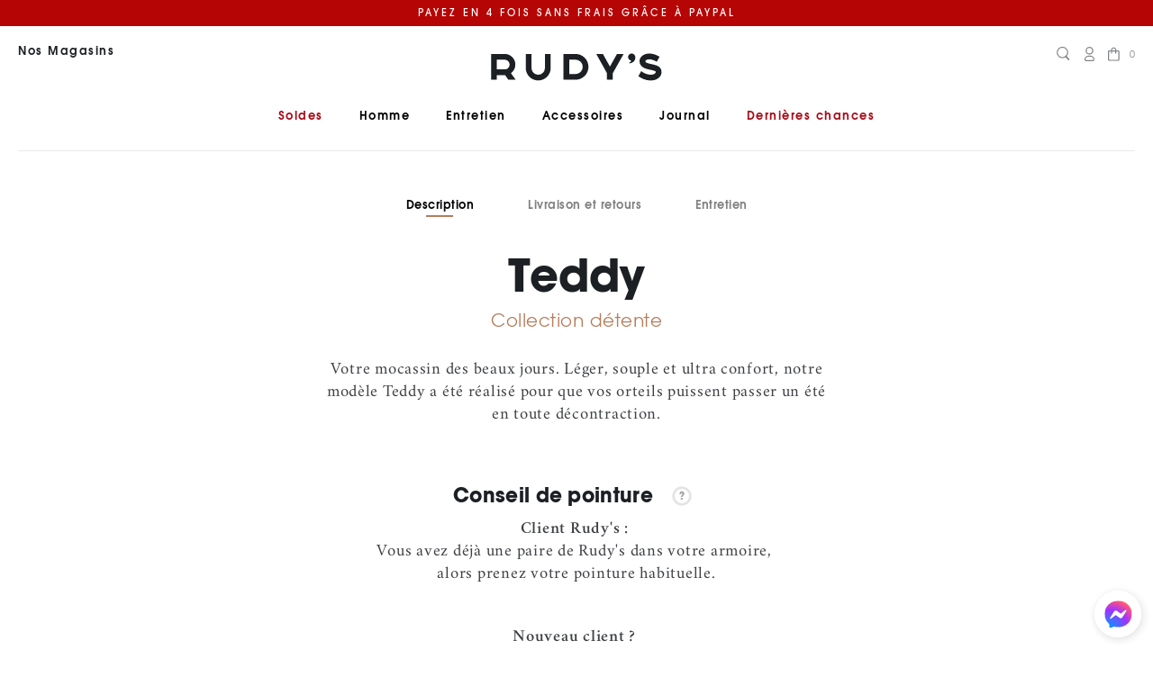

--- FILE ---
content_type: text/html; charset=utf-8
request_url: https://www.rudys.paris/pages/teddy-velours
body_size: 36904
content:
<!doctype html>
<html class="no-js supports-no-cookies" lang="fr">

<head>
  <meta charset="utf-8">
  <meta http-equiv="X-UA-Compatible" content="IE=edge">
  <meta name="viewport" content="width=device-width,initial-scale=1">
  <meta name="theme-color" content="#c4cdd5">

  

  

  

  <link rel="canonical" href="https://www.rudys.paris/pages/teddy-velours"><link rel="shortcut icon" href="//www.rudys.paris/cdn/shop/files/favicon_32x32.png?v=1634893044" type="image/png"><link rel="apple-touch-icon" sizes="180x180" href="https://cdn.shopify.com/s/files/1/0554/6301/8688/files/apple-touch-icon.png?v=1762879722"><title>Teddy-velours
&#10072; Rudy&#39;s Paris</title><meta name="description" content="">


<meta property="og:site_name" content="Rudy&#39;s Paris">
<meta property="og:url" content="https://www.rudys.paris/pages/teddy-velours">
<meta property="og:title" content="Teddy-velours">
<meta property="og:type" content="website">
<meta property="og:description" content="Chausseur parisien depuis 1980 ayant plusieurs magasins à Paris et Vente en ligne de chaussures : Chaussures cuir pour hommes de type richelieu, mocassin, derby, escarpins, basket, brogues, boots , bottines. Chaussures hommes de la marque Rudy's Paris.">

<meta name="twitter:site" content="@">
<meta name="twitter:card" content="summary_large_image">
<meta name="twitter:title" content="Teddy-velours">
<meta name="twitter:description" content="Chausseur parisien depuis 1980 ayant plusieurs magasins à Paris et Vente en ligne de chaussures : Chaussures cuir pour hommes de type richelieu, mocassin, derby, escarpins, basket, brogues, boots , bottines. Chaussures hommes de la marque Rudy's Paris.">
  <link rel="stylesheet" href="//www.rudys.paris/cdn/shop/t/1/assets/theme.css?v=98687809596856425671747303095">
  <script>
    document.documentElement.className = document.documentElement.className.replace('no-js', '');
  </script>

  <script>window.performance && window.performance.mark && window.performance.mark('shopify.content_for_header.start');</script><meta name="google-site-verification" content="KMn6Kz_kgpyEnnYQh0P-hPbkxrX33J1UeKqkDWBU8kI">
<meta id="shopify-digital-wallet" name="shopify-digital-wallet" content="/55463018688/digital_wallets/dialog">
<meta name="shopify-checkout-api-token" content="e39403d70468639e424f21bbfa58402e">
<meta id="in-context-paypal-metadata" data-shop-id="55463018688" data-venmo-supported="false" data-environment="production" data-locale="fr_FR" data-paypal-v4="true" data-currency="EUR">
<script async="async" src="/checkouts/internal/preloads.js?locale=fr-FR"></script>
<script id="shopify-features" type="application/json">{"accessToken":"e39403d70468639e424f21bbfa58402e","betas":["rich-media-storefront-analytics"],"domain":"www.rudys.paris","predictiveSearch":true,"shopId":55463018688,"locale":"fr"}</script>
<script>var Shopify = Shopify || {};
Shopify.shop = "rudys-prod.myshopify.com";
Shopify.locale = "fr";
Shopify.currency = {"active":"EUR","rate":"1.0"};
Shopify.country = "FR";
Shopify.theme = {"name":"Production","id":120928960704,"schema_name":"Starter theme","schema_version":"1.0.0","theme_store_id":796,"role":"main"};
Shopify.theme.handle = "null";
Shopify.theme.style = {"id":null,"handle":null};
Shopify.cdnHost = "www.rudys.paris/cdn";
Shopify.routes = Shopify.routes || {};
Shopify.routes.root = "/";</script>
<script type="module">!function(o){(o.Shopify=o.Shopify||{}).modules=!0}(window);</script>
<script>!function(o){function n(){var o=[];function n(){o.push(Array.prototype.slice.apply(arguments))}return n.q=o,n}var t=o.Shopify=o.Shopify||{};t.loadFeatures=n(),t.autoloadFeatures=n()}(window);</script>
<script id="shop-js-analytics" type="application/json">{"pageType":"page"}</script>
<script defer="defer" async type="module" src="//www.rudys.paris/cdn/shopifycloud/shop-js/modules/v2/client.init-shop-cart-sync_XvpUV7qp.fr.esm.js"></script>
<script defer="defer" async type="module" src="//www.rudys.paris/cdn/shopifycloud/shop-js/modules/v2/chunk.common_C2xzKNNs.esm.js"></script>
<script type="module">
  await import("//www.rudys.paris/cdn/shopifycloud/shop-js/modules/v2/client.init-shop-cart-sync_XvpUV7qp.fr.esm.js");
await import("//www.rudys.paris/cdn/shopifycloud/shop-js/modules/v2/chunk.common_C2xzKNNs.esm.js");

  window.Shopify.SignInWithShop?.initShopCartSync?.({"fedCMEnabled":true,"windoidEnabled":true});

</script>
<script>(function() {
  var isLoaded = false;
  function asyncLoad() {
    if (isLoaded) return;
    isLoaded = true;
    var urls = ["https:\/\/api.omegatheme.com\/facebook-chat\/client\/omgFbChatCheckInstallApp.js?v=1647281991\u0026shop=rudys-prod.myshopify.com","https:\/\/api.omegatheme.com\/facebook-chat\/client\/omg-fbc-custom.js?v=1655910267\u0026shop=rudys-prod.myshopify.com","https:\/\/ecommplugins-scripts.trustpilot.com\/v2.1\/js\/header.min.js?settings=eyJrZXkiOiI2OGU3eGVRbko1ZE5CeXBtIiwicyI6Im5vbmUifQ==\u0026v=2.5\u0026shop=rudys-prod.myshopify.com","https:\/\/ecommplugins-trustboxsettings.trustpilot.com\/rudys-prod.myshopify.com.js?settings=1682350108684\u0026shop=rudys-prod.myshopify.com","https:\/\/prod.shop.analytics.kiliba.eu\/shopifyScriptTag.min.js?shop=rudys-prod.myshopify.com","\/\/backinstock.useamp.com\/widget\/56100_1768581724.js?category=bis\u0026v=6\u0026shop=rudys-prod.myshopify.com"];
    for (var i = 0; i < urls.length; i++) {
      var s = document.createElement('script');
      s.type = 'text/javascript';
      s.async = true;
      s.src = urls[i];
      var x = document.getElementsByTagName('script')[0];
      x.parentNode.insertBefore(s, x);
    }
  };
  if(window.attachEvent) {
    window.attachEvent('onload', asyncLoad);
  } else {
    window.addEventListener('load', asyncLoad, false);
  }
})();</script>
<script id="__st">var __st={"a":55463018688,"offset":3600,"reqid":"5faec396-fbc2-4f71-8aac-7b81fe695d5d-1768675418","pageurl":"www.rudys.paris\/pages\/teddy-velours","s":"pages-87374856384","u":"12e9d19e3592","p":"page","rtyp":"page","rid":87374856384};</script>
<script>window.ShopifyPaypalV4VisibilityTracking = true;</script>
<script id="captcha-bootstrap">!function(){'use strict';const t='contact',e='account',n='new_comment',o=[[t,t],['blogs',n],['comments',n],[t,'customer']],c=[[e,'customer_login'],[e,'guest_login'],[e,'recover_customer_password'],[e,'create_customer']],r=t=>t.map((([t,e])=>`form[action*='/${t}']:not([data-nocaptcha='true']) input[name='form_type'][value='${e}']`)).join(','),a=t=>()=>t?[...document.querySelectorAll(t)].map((t=>t.form)):[];function s(){const t=[...o],e=r(t);return a(e)}const i='password',u='form_key',d=['recaptcha-v3-token','g-recaptcha-response','h-captcha-response',i],f=()=>{try{return window.sessionStorage}catch{return}},m='__shopify_v',_=t=>t.elements[u];function p(t,e,n=!1){try{const o=window.sessionStorage,c=JSON.parse(o.getItem(e)),{data:r}=function(t){const{data:e,action:n}=t;return t[m]||n?{data:e,action:n}:{data:t,action:n}}(c);for(const[e,n]of Object.entries(r))t.elements[e]&&(t.elements[e].value=n);n&&o.removeItem(e)}catch(o){console.error('form repopulation failed',{error:o})}}const l='form_type',E='cptcha';function T(t){t.dataset[E]=!0}const w=window,h=w.document,L='Shopify',v='ce_forms',y='captcha';let A=!1;((t,e)=>{const n=(g='f06e6c50-85a8-45c8-87d0-21a2b65856fe',I='https://cdn.shopify.com/shopifycloud/storefront-forms-hcaptcha/ce_storefront_forms_captcha_hcaptcha.v1.5.2.iife.js',D={infoText:'Protégé par hCaptcha',privacyText:'Confidentialité',termsText:'Conditions'},(t,e,n)=>{const o=w[L][v],c=o.bindForm;if(c)return c(t,g,e,D).then(n);var r;o.q.push([[t,g,e,D],n]),r=I,A||(h.body.append(Object.assign(h.createElement('script'),{id:'captcha-provider',async:!0,src:r})),A=!0)});var g,I,D;w[L]=w[L]||{},w[L][v]=w[L][v]||{},w[L][v].q=[],w[L][y]=w[L][y]||{},w[L][y].protect=function(t,e){n(t,void 0,e),T(t)},Object.freeze(w[L][y]),function(t,e,n,w,h,L){const[v,y,A,g]=function(t,e,n){const i=e?o:[],u=t?c:[],d=[...i,...u],f=r(d),m=r(i),_=r(d.filter((([t,e])=>n.includes(e))));return[a(f),a(m),a(_),s()]}(w,h,L),I=t=>{const e=t.target;return e instanceof HTMLFormElement?e:e&&e.form},D=t=>v().includes(t);t.addEventListener('submit',(t=>{const e=I(t);if(!e)return;const n=D(e)&&!e.dataset.hcaptchaBound&&!e.dataset.recaptchaBound,o=_(e),c=g().includes(e)&&(!o||!o.value);(n||c)&&t.preventDefault(),c&&!n&&(function(t){try{if(!f())return;!function(t){const e=f();if(!e)return;const n=_(t);if(!n)return;const o=n.value;o&&e.removeItem(o)}(t);const e=Array.from(Array(32),(()=>Math.random().toString(36)[2])).join('');!function(t,e){_(t)||t.append(Object.assign(document.createElement('input'),{type:'hidden',name:u})),t.elements[u].value=e}(t,e),function(t,e){const n=f();if(!n)return;const o=[...t.querySelectorAll(`input[type='${i}']`)].map((({name:t})=>t)),c=[...d,...o],r={};for(const[a,s]of new FormData(t).entries())c.includes(a)||(r[a]=s);n.setItem(e,JSON.stringify({[m]:1,action:t.action,data:r}))}(t,e)}catch(e){console.error('failed to persist form',e)}}(e),e.submit())}));const S=(t,e)=>{t&&!t.dataset[E]&&(n(t,e.some((e=>e===t))),T(t))};for(const o of['focusin','change'])t.addEventListener(o,(t=>{const e=I(t);D(e)&&S(e,y())}));const B=e.get('form_key'),M=e.get(l),P=B&&M;t.addEventListener('DOMContentLoaded',(()=>{const t=y();if(P)for(const e of t)e.elements[l].value===M&&p(e,B);[...new Set([...A(),...v().filter((t=>'true'===t.dataset.shopifyCaptcha))])].forEach((e=>S(e,t)))}))}(h,new URLSearchParams(w.location.search),n,t,e,['guest_login'])})(!0,!0)}();</script>
<script integrity="sha256-4kQ18oKyAcykRKYeNunJcIwy7WH5gtpwJnB7kiuLZ1E=" data-source-attribution="shopify.loadfeatures" defer="defer" src="//www.rudys.paris/cdn/shopifycloud/storefront/assets/storefront/load_feature-a0a9edcb.js" crossorigin="anonymous"></script>
<script data-source-attribution="shopify.dynamic_checkout.dynamic.init">var Shopify=Shopify||{};Shopify.PaymentButton=Shopify.PaymentButton||{isStorefrontPortableWallets:!0,init:function(){window.Shopify.PaymentButton.init=function(){};var t=document.createElement("script");t.src="https://www.rudys.paris/cdn/shopifycloud/portable-wallets/latest/portable-wallets.fr.js",t.type="module",document.head.appendChild(t)}};
</script>
<script data-source-attribution="shopify.dynamic_checkout.buyer_consent">
  function portableWalletsHideBuyerConsent(e){var t=document.getElementById("shopify-buyer-consent"),n=document.getElementById("shopify-subscription-policy-button");t&&n&&(t.classList.add("hidden"),t.setAttribute("aria-hidden","true"),n.removeEventListener("click",e))}function portableWalletsShowBuyerConsent(e){var t=document.getElementById("shopify-buyer-consent"),n=document.getElementById("shopify-subscription-policy-button");t&&n&&(t.classList.remove("hidden"),t.removeAttribute("aria-hidden"),n.addEventListener("click",e))}window.Shopify?.PaymentButton&&(window.Shopify.PaymentButton.hideBuyerConsent=portableWalletsHideBuyerConsent,window.Shopify.PaymentButton.showBuyerConsent=portableWalletsShowBuyerConsent);
</script>
<script data-source-attribution="shopify.dynamic_checkout.cart.bootstrap">document.addEventListener("DOMContentLoaded",(function(){function t(){return document.querySelector("shopify-accelerated-checkout-cart, shopify-accelerated-checkout")}if(t())Shopify.PaymentButton.init();else{new MutationObserver((function(e,n){t()&&(Shopify.PaymentButton.init(),n.disconnect())})).observe(document.body,{childList:!0,subtree:!0})}}));
</script>
<link id="shopify-accelerated-checkout-styles" rel="stylesheet" media="screen" href="https://www.rudys.paris/cdn/shopifycloud/portable-wallets/latest/accelerated-checkout-backwards-compat.css" crossorigin="anonymous">
<style id="shopify-accelerated-checkout-cart">
        #shopify-buyer-consent {
  margin-top: 1em;
  display: inline-block;
  width: 100%;
}

#shopify-buyer-consent.hidden {
  display: none;
}

#shopify-subscription-policy-button {
  background: none;
  border: none;
  padding: 0;
  text-decoration: underline;
  font-size: inherit;
  cursor: pointer;
}

#shopify-subscription-policy-button::before {
  box-shadow: none;
}

      </style>

<script>window.performance && window.performance.mark && window.performance.mark('shopify.content_for_header.end');</script>
<!-- BEGIN app block: shopify://apps/consentmo-gdpr/blocks/gdpr_cookie_consent/4fbe573f-a377-4fea-9801-3ee0858cae41 -->


<!-- END app block --><!-- BEGIN app block: shopify://apps/shopimind-email-popin-sms/blocks/spm-tag/34d6a865-3cb4-4bb7-b4e9-92f61aea529f --><script type="text/javascript">
  function deleteSpecialChars(word) {
    let nameRegex = '';
    const regex = /[a-zA-Z0-9]/;
    for (let charIndex = 0; charIndex < word.length; charIndex += 1) {
      const reg = word[charIndex].match(regex);
      if (reg) {
        nameRegex += word[charIndex];
      }
    }
    return nameRegex;
  }
  function formatWithDelimitersSpm(number, precision) {
    const thousands = '';
    const decimal = '.';

    if (isNaN(number) || number == null) { return 0; }

    number = (number/100.0).toFixed(precision);

    const parts = number.split('.'),
            dollars = parts[0].replace(/(\d)(?=(\d\d\d)+(?!\d))/g, '$1' + thousands),
            cents = parts[1] ? (decimal + parts[1]) : '';

    return dollars + cents;
  }

  let spmSendCartDataInterval = null;
  let spmSendCartDataAttempt = 0;

  function formatToSpmDataCart(dataCartBrut) {
    let spmCartToken = null;
    if (typeof(dataCartBrut["token"]) !== 'undefined') {
      spmCartToken = dataCartBrut["token"];
    }

    if(spmCartToken !== null) {
      let dataCart = {
        'amount': formatWithDelimitersSpm(dataCartBrut["total_price"], 2),
        'currency': dataCartBrut["currency"],
        'date_add': "0000-00-00 00:00:00",
        'date_upd': "0000-00-00 00:00:00",
        'id_cart': spmCartToken,
        'id_customer': "",
        'products': [],
        'tax_rate': "1.0",
        'voucher_amount': formatWithDelimitersSpm(dataCartBrut["total_discount"], 2),
        'voucher_used': [],
      };

      if(dataCartBrut['items'].length > 0) {
        for (let itemProductIndex = 0; itemProductIndex < dataCartBrut['items'].length; itemProductIndex += 1) {
          dataCart.products.push({
            'id_product': dataCartBrut['items'][itemProductIndex].product_id,
            'id_combination': dataCartBrut['items'][itemProductIndex].variant_id,
            'id_manufacturer': deleteSpecialChars(dataCartBrut['items'][itemProductIndex].vendor).trim().toLowerCase(),
            'price': formatWithDelimitersSpm(dataCartBrut['items'][itemProductIndex].price, 2),
            'price_without_tax': formatWithDelimitersSpm(dataCartBrut['items'][itemProductIndex].price, 2),
            'qty': dataCartBrut['items'][itemProductIndex].quantity,
          })
        }
      }

      if(dataCartBrut['cart_level_discount_applications'].length > 0) {
        let voucherCartUsed = [];
        for (let discountIndex = 0; discountIndex < dataCartBrut['cart_level_discount_applications'].length; discountIndex += 1) {
          voucherCartUsed.push(dataCartBrut['cart_level_discount_applications'][discountIndex].title);
        }
        dataCart.voucher_used = voucherCartUsed.join(',');
      }

      return dataCart;
    }
    return null;
  }
  function sendSpmCartData(dataCart){
    if (dataCart && typeof (spmWorkflow) !== 'undefined' && (spmWorkflow.spmVisitorId > 0 || spmWorkflow.spmIdShopCustomer > 0)) {
      const params = new URLSearchParams();
      params.append('spm_ident', "wmpUH4WP");
      params.append('spm_visitor_id', typeof(spmWorkflow.spmVisitorId) !== 'undefined' ? spmWorkflow.spmVisitorId : null);
      params.append('spm_customer_id', typeof(spmWorkflow.spmIdShopCustomer) !== 'undefined' ? spmWorkflow.spmIdShopCustomer : null);
      params.append('spm_visitor_fp_id', typeof(spmWorkflow.spmVisitorFpId) !== 'undefined' ? spmWorkflow.spmVisitorFpId : null);
      params.append('spm_visitor_session_id', typeof(spmWorkflow.spmVisitorSessionId) !== 'undefined' ? spmWorkflow.spmVisitorSessionId : null);
      for (const [key, value] of Object.entries(dataCart)) {
        if (key === 'products' && Array.isArray(value)) {
          value.forEach((product, index) => {
            for (const [productKey, productValue] of Object.entries(product)) {
              params.append(`cart[${key}][${index}][${productKey}]`, productValue);
            }
          });
        } else if (key === 'voucher_used') {
          params.append('cart[' + key + ']', Array.isArray(value) ? value.join(',') : value);
        } else {
          params.append('cart[' + key + ']', value);
        }
      }

      fetch(spm_script_url+'/procedural_api/shopify_cart_save.php', {
        method: 'POST',
        headers: {
          'Content-Type': 'application/x-www-form-urlencoded'
        },
        body: params.toString(),
        credentials: 'omit'
      })
      .catch(error => {
        console.error('SPM cart save error:', error);
      });
      return true;
    }
    spmSendCartDataAttempt++;
    return false;
  }

  let spm_id_manufacturer = deleteSpecialChars("");
  let _spmq = {
    "url": document.location.href.replace(/^https?:/, ''),"user": null,"id_product": "",
    "id_category": "",
    "id_manufacturer": spm_id_manufacturer,
    "spm_ident": "wmpUH4WP",
    "cart": null,
    "id_cart": null
  };
  let spm_script_url = 'https://app-spm.com';

  
  spm_script_url = "https://app-spm.com";
  

  let spm = document.createElement('script');
  spm.type = 'text/javascript';
  spm.async = true;
  spm.src = spm_script_url+'/app.js?url='+document.location.href.replace(/^https?:/, '')+'&id_customer=&id_product=&id_category=&id_manufacturer='+ spm_id_manufacturer +'&spm_ident=wmpUH4WP';
  let s_spm = document.getElementsByTagName('script')[0];
  s_spm.parentNode.insertBefore(spm, s_spm);

  const fetchInterceptorSpm = window.fetch;

  window.fetch = function() {
    return new Promise((resolve, reject) => {
      fetchInterceptorSpm.apply(this, arguments)
              .then((response) => {
                if((response.url.indexOf("/cart/add") > -1 || response.url.indexOf("/cart.js") > -1  || response.url.indexOf("/cart/update") > -1
                        || response.url.indexOf("/cart/change") > -1 || response.url.indexOf("/cart/clear") > -1)) {
                  response
                          .clone()
                          .json()
                          .then(dataCartBrut => {
                            const dataCartFormatted = formatToSpmDataCart(dataCartBrut);

                            if(dataCartFormatted !== null) {
                              if (spmSendCartDataInterval !== null) {
                                clearInterval(spmSendCartDataInterval);
                                spmSendCartDataInterval = null;
                                spmSendCartDataAttempt = 0;
                              }

                              if (!sendSpmCartData(dataCartFormatted)) {
                                spmSendCartDataInterval = setInterval(function(){
                                  const sendSpmCartDataReturn = sendSpmCartData(dataCartFormatted);
                                  if (sendSpmCartDataReturn || spmSendCartDataAttempt > 2) {
                                    spmSendCartDataAttempt = 0;
                                    clearInterval(spmSendCartDataInterval);
                                    spmSendCartDataInterval = null;
                                  }
                                }, 1000);
                              }
                            } else {
                              fetch("/cart.js");
                            }
                          }).catch()
                  ;
                }
                resolve(response);
              })
              .catch((error) => {
                reject(error);
              })
    });
  };
  const origOpenSpm = XMLHttpRequest.prototype.open;
  XMLHttpRequest.prototype.open = function(method, url, async) {
    if(url.indexOf("/cart/add") > -1 || url.indexOf("/cart.js") > -1  || url.indexOf("/cart/update") > -1
            || url.indexOf("/cart/change") > -1 || url.indexOf("/cart/clear") > -1) {
      this.addEventListener('load', function() {
        const dataCartBrut = JSON.parse(this.responseText);
        const dataCartFormatted = formatToSpmDataCart(dataCartBrut);

        if(dataCartFormatted !== null) {
          if (spmSendCartDataInterval !== null) {
            clearInterval(spmSendCartDataInterval);
            spmSendCartDataInterval = null;
            spmSendCartDataAttempt = 0;
          }

          if (!sendSpmCartData(dataCartFormatted)) {
            spmSendCartDataInterval = setInterval(function(){
              const sendSpmCartDataReturn = sendSpmCartData(dataCartFormatted);
              if (sendSpmCartDataReturn || spmSendCartDataAttempt > 2) {
                spmSendCartDataAttempt = 0;
                clearInterval(spmSendCartDataInterval);
                spmSendCartDataInterval = null;
              }
            }, 1000);
          }
        }
      });
    }
    origOpenSpm.apply(this, arguments);
  };

  function checkCartExistence() {
    fetch('/cart.js')
      .then(response => response.json())
      .then(cartData => {
        if (cartData) {
          const dataCartFormatted = formatToSpmDataCart(cartData);
          if (dataCartFormatted) {
            sendSpmCartData(dataCartFormatted);
          }
        }
      })
      .catch(error => {
        console.log('Error fetching cart after login:', error);
      });
  }

  checkCartExistence();
  console.log('SPM tag loaded');
</script>


<!-- END app block --><!-- BEGIN app block: shopify://apps/easy-tag-gtm-data-layer/blocks/datalayer-embed-block/be308f3f-c82d-4290-b187-8561d4a8782a --><script>(function(w, d) {var f = d.getElementsByTagName('script')[0];var s = d.createElement('script');s.async = true;s.src = "https:\/\/cdn.shopify.com\/extensions\/9d4b20e8-14f7-4a65-86dc-eaa196dcf826\/2.1.0\/assets\/tidl-2.1.0.min.js";s.onload = function() {window.TAGinstall.init({"data_layer": {"model": "legacy","item_id_selector": "sku|variant_id"},"events":{"device_data":true,"user_data":true,"cart_data":true,"collections":true,"product_click":true,"product":true,"add_to_cart":true,"remove_from_cart":true,"login":true,"register":true,"search":true},"currency":"EUR","gtm_container_id":"GTM-KVBKTQ",}, {
   "_internal": {},"contextData": {"page": {"type":"page"}
   },"cartData" : {"pageType":"page","items": [],"total":0.0,"currency":"EUR"}});


    };
    f.parentNode.insertBefore(s, f);
})(window, document);
</script>
<!-- Google Tag Manager -->
<script>(function(w,d,s,l,i){w[l]=w[l]||[];w[l].push({'gtm.start':
new Date().getTime(),event:'gtm.js'});var f=d.getElementsByTagName(s)[0],
j=d.createElement(s),dl=l!='dataLayer'?'&l='+l:'';j.async=true;j.src=
'https://www.googletagmanager.com/gtm.js?id='+i+dl;f.parentNode.insertBefore(j,f);
})(window,document,'script','dataLayer','GTM-KVBKTQ');</script>
<!-- End Google Tag Manager -->

<!-- END app block --><!-- BEGIN app block: shopify://apps/klaviyo-email-marketing-sms/blocks/klaviyo-onsite-embed/2632fe16-c075-4321-a88b-50b567f42507 -->












  <script async src="https://static.klaviyo.com/onsite/js/WCQuEY/klaviyo.js?company_id=WCQuEY"></script>
  <script>!function(){if(!window.klaviyo){window._klOnsite=window._klOnsite||[];try{window.klaviyo=new Proxy({},{get:function(n,i){return"push"===i?function(){var n;(n=window._klOnsite).push.apply(n,arguments)}:function(){for(var n=arguments.length,o=new Array(n),w=0;w<n;w++)o[w]=arguments[w];var t="function"==typeof o[o.length-1]?o.pop():void 0,e=new Promise((function(n){window._klOnsite.push([i].concat(o,[function(i){t&&t(i),n(i)}]))}));return e}}})}catch(n){window.klaviyo=window.klaviyo||[],window.klaviyo.push=function(){var n;(n=window._klOnsite).push.apply(n,arguments)}}}}();</script>

  




  <script>
    window.klaviyoReviewsProductDesignMode = false
  </script>







<!-- END app block --><script src="https://cdn.shopify.com/extensions/019bc798-8961-78a8-a4e0-9b2049d94b6d/consentmo-gdpr-575/assets/consentmo_cookie_consent.js" type="text/javascript" defer="defer"></script>
<meta property="og:image" content="https://cdn.shopify.com/s/files/1/0554/6301/8688/files/favicon.png?height=628&pad_color=fff&v=1634893044&width=1200" />
<meta property="og:image:secure_url" content="https://cdn.shopify.com/s/files/1/0554/6301/8688/files/favicon.png?height=628&pad_color=fff&v=1634893044&width=1200" />
<meta property="og:image:width" content="1200" />
<meta property="og:image:height" content="628" />
<link href="https://monorail-edge.shopifysvc.com" rel="dns-prefetch">
<script>(function(){if ("sendBeacon" in navigator && "performance" in window) {try {var session_token_from_headers = performance.getEntriesByType('navigation')[0].serverTiming.find(x => x.name == '_s').description;} catch {var session_token_from_headers = undefined;}var session_cookie_matches = document.cookie.match(/_shopify_s=([^;]*)/);var session_token_from_cookie = session_cookie_matches && session_cookie_matches.length === 2 ? session_cookie_matches[1] : "";var session_token = session_token_from_headers || session_token_from_cookie || "";function handle_abandonment_event(e) {var entries = performance.getEntries().filter(function(entry) {return /monorail-edge.shopifysvc.com/.test(entry.name);});if (!window.abandonment_tracked && entries.length === 0) {window.abandonment_tracked = true;var currentMs = Date.now();var navigation_start = performance.timing.navigationStart;var payload = {shop_id: 55463018688,url: window.location.href,navigation_start,duration: currentMs - navigation_start,session_token,page_type: "page"};window.navigator.sendBeacon("https://monorail-edge.shopifysvc.com/v1/produce", JSON.stringify({schema_id: "online_store_buyer_site_abandonment/1.1",payload: payload,metadata: {event_created_at_ms: currentMs,event_sent_at_ms: currentMs}}));}}window.addEventListener('pagehide', handle_abandonment_event);}}());</script>
<script id="web-pixels-manager-setup">(function e(e,d,r,n,o){if(void 0===o&&(o={}),!Boolean(null===(a=null===(i=window.Shopify)||void 0===i?void 0:i.analytics)||void 0===a?void 0:a.replayQueue)){var i,a;window.Shopify=window.Shopify||{};var t=window.Shopify;t.analytics=t.analytics||{};var s=t.analytics;s.replayQueue=[],s.publish=function(e,d,r){return s.replayQueue.push([e,d,r]),!0};try{self.performance.mark("wpm:start")}catch(e){}var l=function(){var e={modern:/Edge?\/(1{2}[4-9]|1[2-9]\d|[2-9]\d{2}|\d{4,})\.\d+(\.\d+|)|Firefox\/(1{2}[4-9]|1[2-9]\d|[2-9]\d{2}|\d{4,})\.\d+(\.\d+|)|Chrom(ium|e)\/(9{2}|\d{3,})\.\d+(\.\d+|)|(Maci|X1{2}).+ Version\/(15\.\d+|(1[6-9]|[2-9]\d|\d{3,})\.\d+)([,.]\d+|)( \(\w+\)|)( Mobile\/\w+|) Safari\/|Chrome.+OPR\/(9{2}|\d{3,})\.\d+\.\d+|(CPU[ +]OS|iPhone[ +]OS|CPU[ +]iPhone|CPU IPhone OS|CPU iPad OS)[ +]+(15[._]\d+|(1[6-9]|[2-9]\d|\d{3,})[._]\d+)([._]\d+|)|Android:?[ /-](13[3-9]|1[4-9]\d|[2-9]\d{2}|\d{4,})(\.\d+|)(\.\d+|)|Android.+Firefox\/(13[5-9]|1[4-9]\d|[2-9]\d{2}|\d{4,})\.\d+(\.\d+|)|Android.+Chrom(ium|e)\/(13[3-9]|1[4-9]\d|[2-9]\d{2}|\d{4,})\.\d+(\.\d+|)|SamsungBrowser\/([2-9]\d|\d{3,})\.\d+/,legacy:/Edge?\/(1[6-9]|[2-9]\d|\d{3,})\.\d+(\.\d+|)|Firefox\/(5[4-9]|[6-9]\d|\d{3,})\.\d+(\.\d+|)|Chrom(ium|e)\/(5[1-9]|[6-9]\d|\d{3,})\.\d+(\.\d+|)([\d.]+$|.*Safari\/(?![\d.]+ Edge\/[\d.]+$))|(Maci|X1{2}).+ Version\/(10\.\d+|(1[1-9]|[2-9]\d|\d{3,})\.\d+)([,.]\d+|)( \(\w+\)|)( Mobile\/\w+|) Safari\/|Chrome.+OPR\/(3[89]|[4-9]\d|\d{3,})\.\d+\.\d+|(CPU[ +]OS|iPhone[ +]OS|CPU[ +]iPhone|CPU IPhone OS|CPU iPad OS)[ +]+(10[._]\d+|(1[1-9]|[2-9]\d|\d{3,})[._]\d+)([._]\d+|)|Android:?[ /-](13[3-9]|1[4-9]\d|[2-9]\d{2}|\d{4,})(\.\d+|)(\.\d+|)|Mobile Safari.+OPR\/([89]\d|\d{3,})\.\d+\.\d+|Android.+Firefox\/(13[5-9]|1[4-9]\d|[2-9]\d{2}|\d{4,})\.\d+(\.\d+|)|Android.+Chrom(ium|e)\/(13[3-9]|1[4-9]\d|[2-9]\d{2}|\d{4,})\.\d+(\.\d+|)|Android.+(UC? ?Browser|UCWEB|U3)[ /]?(15\.([5-9]|\d{2,})|(1[6-9]|[2-9]\d|\d{3,})\.\d+)\.\d+|SamsungBrowser\/(5\.\d+|([6-9]|\d{2,})\.\d+)|Android.+MQ{2}Browser\/(14(\.(9|\d{2,})|)|(1[5-9]|[2-9]\d|\d{3,})(\.\d+|))(\.\d+|)|K[Aa][Ii]OS\/(3\.\d+|([4-9]|\d{2,})\.\d+)(\.\d+|)/},d=e.modern,r=e.legacy,n=navigator.userAgent;return n.match(d)?"modern":n.match(r)?"legacy":"unknown"}(),u="modern"===l?"modern":"legacy",c=(null!=n?n:{modern:"",legacy:""})[u],f=function(e){return[e.baseUrl,"/wpm","/b",e.hashVersion,"modern"===e.buildTarget?"m":"l",".js"].join("")}({baseUrl:d,hashVersion:r,buildTarget:u}),m=function(e){var d=e.version,r=e.bundleTarget,n=e.surface,o=e.pageUrl,i=e.monorailEndpoint;return{emit:function(e){var a=e.status,t=e.errorMsg,s=(new Date).getTime(),l=JSON.stringify({metadata:{event_sent_at_ms:s},events:[{schema_id:"web_pixels_manager_load/3.1",payload:{version:d,bundle_target:r,page_url:o,status:a,surface:n,error_msg:t},metadata:{event_created_at_ms:s}}]});if(!i)return console&&console.warn&&console.warn("[Web Pixels Manager] No Monorail endpoint provided, skipping logging."),!1;try{return self.navigator.sendBeacon.bind(self.navigator)(i,l)}catch(e){}var u=new XMLHttpRequest;try{return u.open("POST",i,!0),u.setRequestHeader("Content-Type","text/plain"),u.send(l),!0}catch(e){return console&&console.warn&&console.warn("[Web Pixels Manager] Got an unhandled error while logging to Monorail."),!1}}}}({version:r,bundleTarget:l,surface:e.surface,pageUrl:self.location.href,monorailEndpoint:e.monorailEndpoint});try{o.browserTarget=l,function(e){var d=e.src,r=e.async,n=void 0===r||r,o=e.onload,i=e.onerror,a=e.sri,t=e.scriptDataAttributes,s=void 0===t?{}:t,l=document.createElement("script"),u=document.querySelector("head"),c=document.querySelector("body");if(l.async=n,l.src=d,a&&(l.integrity=a,l.crossOrigin="anonymous"),s)for(var f in s)if(Object.prototype.hasOwnProperty.call(s,f))try{l.dataset[f]=s[f]}catch(e){}if(o&&l.addEventListener("load",o),i&&l.addEventListener("error",i),u)u.appendChild(l);else{if(!c)throw new Error("Did not find a head or body element to append the script");c.appendChild(l)}}({src:f,async:!0,onload:function(){if(!function(){var e,d;return Boolean(null===(d=null===(e=window.Shopify)||void 0===e?void 0:e.analytics)||void 0===d?void 0:d.initialized)}()){var d=window.webPixelsManager.init(e)||void 0;if(d){var r=window.Shopify.analytics;r.replayQueue.forEach((function(e){var r=e[0],n=e[1],o=e[2];d.publishCustomEvent(r,n,o)})),r.replayQueue=[],r.publish=d.publishCustomEvent,r.visitor=d.visitor,r.initialized=!0}}},onerror:function(){return m.emit({status:"failed",errorMsg:"".concat(f," has failed to load")})},sri:function(e){var d=/^sha384-[A-Za-z0-9+/=]+$/;return"string"==typeof e&&d.test(e)}(c)?c:"",scriptDataAttributes:o}),m.emit({status:"loading"})}catch(e){m.emit({status:"failed",errorMsg:(null==e?void 0:e.message)||"Unknown error"})}}})({shopId: 55463018688,storefrontBaseUrl: "https://www.rudys.paris",extensionsBaseUrl: "https://extensions.shopifycdn.com/cdn/shopifycloud/web-pixels-manager",monorailEndpoint: "https://monorail-edge.shopifysvc.com/unstable/produce_batch",surface: "storefront-renderer",enabledBetaFlags: ["2dca8a86"],webPixelsConfigList: [{"id":"3721560389","configuration":"{\"accountID\":\"WCQuEY\",\"webPixelConfig\":\"eyJlbmFibGVBZGRlZFRvQ2FydEV2ZW50cyI6IHRydWV9\"}","eventPayloadVersion":"v1","runtimeContext":"STRICT","scriptVersion":"524f6c1ee37bacdca7657a665bdca589","type":"APP","apiClientId":123074,"privacyPurposes":["ANALYTICS","MARKETING"],"dataSharingAdjustments":{"protectedCustomerApprovalScopes":["read_customer_address","read_customer_email","read_customer_name","read_customer_personal_data","read_customer_phone"]}},{"id":"911343941","configuration":"{\"pixelCode\":\"CRONIQJC77UA3KSTLF0G\"}","eventPayloadVersion":"v1","runtimeContext":"STRICT","scriptVersion":"22e92c2ad45662f435e4801458fb78cc","type":"APP","apiClientId":4383523,"privacyPurposes":["ANALYTICS","MARKETING","SALE_OF_DATA"],"dataSharingAdjustments":{"protectedCustomerApprovalScopes":["read_customer_address","read_customer_email","read_customer_name","read_customer_personal_data","read_customer_phone"]}},{"id":"356319557","configuration":"{\"pixel_id\":\"1515330562093728\",\"pixel_type\":\"facebook_pixel\",\"metaapp_system_user_token\":\"-\"}","eventPayloadVersion":"v1","runtimeContext":"OPEN","scriptVersion":"ca16bc87fe92b6042fbaa3acc2fbdaa6","type":"APP","apiClientId":2329312,"privacyPurposes":["ANALYTICS","MARKETING","SALE_OF_DATA"],"dataSharingAdjustments":{"protectedCustomerApprovalScopes":["read_customer_address","read_customer_email","read_customer_name","read_customer_personal_data","read_customer_phone"]}},{"id":"194314565","configuration":"{\"tagID\":\"2613534135869\"}","eventPayloadVersion":"v1","runtimeContext":"STRICT","scriptVersion":"18031546ee651571ed29edbe71a3550b","type":"APP","apiClientId":3009811,"privacyPurposes":["ANALYTICS","MARKETING","SALE_OF_DATA"],"dataSharingAdjustments":{"protectedCustomerApprovalScopes":["read_customer_address","read_customer_email","read_customer_name","read_customer_personal_data","read_customer_phone"]}},{"id":"200212805","eventPayloadVersion":"1","runtimeContext":"LAX","scriptVersion":"19","type":"CUSTOM","privacyPurposes":[],"name":"GTM - tracking"},{"id":"239927621","eventPayloadVersion":"1","runtimeContext":"LAX","scriptVersion":"1","type":"CUSTOM","privacyPurposes":["ANALYTICS","MARKETING","SALE_OF_DATA"],"name":"Affiliation Comme Un Camion"},{"id":"shopify-app-pixel","configuration":"{}","eventPayloadVersion":"v1","runtimeContext":"STRICT","scriptVersion":"0450","apiClientId":"shopify-pixel","type":"APP","privacyPurposes":["ANALYTICS","MARKETING"]},{"id":"shopify-custom-pixel","eventPayloadVersion":"v1","runtimeContext":"LAX","scriptVersion":"0450","apiClientId":"shopify-pixel","type":"CUSTOM","privacyPurposes":["ANALYTICS","MARKETING"]}],isMerchantRequest: false,initData: {"shop":{"name":"Rudy's Paris","paymentSettings":{"currencyCode":"EUR"},"myshopifyDomain":"rudys-prod.myshopify.com","countryCode":"FR","storefrontUrl":"https:\/\/www.rudys.paris"},"customer":null,"cart":null,"checkout":null,"productVariants":[],"purchasingCompany":null},},"https://www.rudys.paris/cdn","fcfee988w5aeb613cpc8e4bc33m6693e112",{"modern":"","legacy":""},{"shopId":"55463018688","storefrontBaseUrl":"https:\/\/www.rudys.paris","extensionBaseUrl":"https:\/\/extensions.shopifycdn.com\/cdn\/shopifycloud\/web-pixels-manager","surface":"storefront-renderer","enabledBetaFlags":"[\"2dca8a86\"]","isMerchantRequest":"false","hashVersion":"fcfee988w5aeb613cpc8e4bc33m6693e112","publish":"custom","events":"[[\"page_viewed\",{}]]"});</script><script>
  window.ShopifyAnalytics = window.ShopifyAnalytics || {};
  window.ShopifyAnalytics.meta = window.ShopifyAnalytics.meta || {};
  window.ShopifyAnalytics.meta.currency = 'EUR';
  var meta = {"page":{"pageType":"page","resourceType":"page","resourceId":87374856384,"requestId":"5faec396-fbc2-4f71-8aac-7b81fe695d5d-1768675418"}};
  for (var attr in meta) {
    window.ShopifyAnalytics.meta[attr] = meta[attr];
  }
</script>
<script class="analytics">
  (function () {
    var customDocumentWrite = function(content) {
      var jquery = null;

      if (window.jQuery) {
        jquery = window.jQuery;
      } else if (window.Checkout && window.Checkout.$) {
        jquery = window.Checkout.$;
      }

      if (jquery) {
        jquery('body').append(content);
      }
    };

    var hasLoggedConversion = function(token) {
      if (token) {
        return document.cookie.indexOf('loggedConversion=' + token) !== -1;
      }
      return false;
    }

    var setCookieIfConversion = function(token) {
      if (token) {
        var twoMonthsFromNow = new Date(Date.now());
        twoMonthsFromNow.setMonth(twoMonthsFromNow.getMonth() + 2);

        document.cookie = 'loggedConversion=' + token + '; expires=' + twoMonthsFromNow;
      }
    }

    var trekkie = window.ShopifyAnalytics.lib = window.trekkie = window.trekkie || [];
    if (trekkie.integrations) {
      return;
    }
    trekkie.methods = [
      'identify',
      'page',
      'ready',
      'track',
      'trackForm',
      'trackLink'
    ];
    trekkie.factory = function(method) {
      return function() {
        var args = Array.prototype.slice.call(arguments);
        args.unshift(method);
        trekkie.push(args);
        return trekkie;
      };
    };
    for (var i = 0; i < trekkie.methods.length; i++) {
      var key = trekkie.methods[i];
      trekkie[key] = trekkie.factory(key);
    }
    trekkie.load = function(config) {
      trekkie.config = config || {};
      trekkie.config.initialDocumentCookie = document.cookie;
      var first = document.getElementsByTagName('script')[0];
      var script = document.createElement('script');
      script.type = 'text/javascript';
      script.onerror = function(e) {
        var scriptFallback = document.createElement('script');
        scriptFallback.type = 'text/javascript';
        scriptFallback.onerror = function(error) {
                var Monorail = {
      produce: function produce(monorailDomain, schemaId, payload) {
        var currentMs = new Date().getTime();
        var event = {
          schema_id: schemaId,
          payload: payload,
          metadata: {
            event_created_at_ms: currentMs,
            event_sent_at_ms: currentMs
          }
        };
        return Monorail.sendRequest("https://" + monorailDomain + "/v1/produce", JSON.stringify(event));
      },
      sendRequest: function sendRequest(endpointUrl, payload) {
        // Try the sendBeacon API
        if (window && window.navigator && typeof window.navigator.sendBeacon === 'function' && typeof window.Blob === 'function' && !Monorail.isIos12()) {
          var blobData = new window.Blob([payload], {
            type: 'text/plain'
          });

          if (window.navigator.sendBeacon(endpointUrl, blobData)) {
            return true;
          } // sendBeacon was not successful

        } // XHR beacon

        var xhr = new XMLHttpRequest();

        try {
          xhr.open('POST', endpointUrl);
          xhr.setRequestHeader('Content-Type', 'text/plain');
          xhr.send(payload);
        } catch (e) {
          console.log(e);
        }

        return false;
      },
      isIos12: function isIos12() {
        return window.navigator.userAgent.lastIndexOf('iPhone; CPU iPhone OS 12_') !== -1 || window.navigator.userAgent.lastIndexOf('iPad; CPU OS 12_') !== -1;
      }
    };
    Monorail.produce('monorail-edge.shopifysvc.com',
      'trekkie_storefront_load_errors/1.1',
      {shop_id: 55463018688,
      theme_id: 120928960704,
      app_name: "storefront",
      context_url: window.location.href,
      source_url: "//www.rudys.paris/cdn/s/trekkie.storefront.cd680fe47e6c39ca5d5df5f0a32d569bc48c0f27.min.js"});

        };
        scriptFallback.async = true;
        scriptFallback.src = '//www.rudys.paris/cdn/s/trekkie.storefront.cd680fe47e6c39ca5d5df5f0a32d569bc48c0f27.min.js';
        first.parentNode.insertBefore(scriptFallback, first);
      };
      script.async = true;
      script.src = '//www.rudys.paris/cdn/s/trekkie.storefront.cd680fe47e6c39ca5d5df5f0a32d569bc48c0f27.min.js';
      first.parentNode.insertBefore(script, first);
    };
    trekkie.load(
      {"Trekkie":{"appName":"storefront","development":false,"defaultAttributes":{"shopId":55463018688,"isMerchantRequest":null,"themeId":120928960704,"themeCityHash":"12987484798988313904","contentLanguage":"fr","currency":"EUR","eventMetadataId":"79edb660-28b3-4cb6-971c-af08d20b7dae"},"isServerSideCookieWritingEnabled":true,"monorailRegion":"shop_domain","enabledBetaFlags":["65f19447"]},"Session Attribution":{},"S2S":{"facebookCapiEnabled":true,"source":"trekkie-storefront-renderer","apiClientId":580111}}
    );

    var loaded = false;
    trekkie.ready(function() {
      if (loaded) return;
      loaded = true;

      window.ShopifyAnalytics.lib = window.trekkie;

      var originalDocumentWrite = document.write;
      document.write = customDocumentWrite;
      try { window.ShopifyAnalytics.merchantGoogleAnalytics.call(this); } catch(error) {};
      document.write = originalDocumentWrite;

      window.ShopifyAnalytics.lib.page(null,{"pageType":"page","resourceType":"page","resourceId":87374856384,"requestId":"5faec396-fbc2-4f71-8aac-7b81fe695d5d-1768675418","shopifyEmitted":true});

      var match = window.location.pathname.match(/checkouts\/(.+)\/(thank_you|post_purchase)/)
      var token = match? match[1]: undefined;
      if (!hasLoggedConversion(token)) {
        setCookieIfConversion(token);
        
      }
    });


        var eventsListenerScript = document.createElement('script');
        eventsListenerScript.async = true;
        eventsListenerScript.src = "//www.rudys.paris/cdn/shopifycloud/storefront/assets/shop_events_listener-3da45d37.js";
        document.getElementsByTagName('head')[0].appendChild(eventsListenerScript);

})();</script>
<script
  defer
  src="https://www.rudys.paris/cdn/shopifycloud/perf-kit/shopify-perf-kit-3.0.4.min.js"
  data-application="storefront-renderer"
  data-shop-id="55463018688"
  data-render-region="gcp-us-east1"
  data-page-type="page"
  data-theme-instance-id="120928960704"
  data-theme-name="Starter theme"
  data-theme-version="1.0.0"
  data-monorail-region="shop_domain"
  data-resource-timing-sampling-rate="10"
  data-shs="true"
  data-shs-beacon="true"
  data-shs-export-with-fetch="true"
  data-shs-logs-sample-rate="1"
  data-shs-beacon-endpoint="https://www.rudys.paris/api/collect"
></script>
</head>



<svg style="position: absolute; width: 0; height: 0; overflow: hidden;" version="1.1" xmlns="http://www.w3.org/2000/svg"
  xmlns:xlink="http://www.w3.org/1999/xlink">
  <defs>


    {# UI #}

    <symbol id="icon-google" viewBox="0 0 24 24">
      <title>Google</title>
      <path
        d="M.58 2.494c0 .85.3 1.462.9 1.818.493.294 1.06.344 1.354.344.075 0 .131-.081.168-.087 0 0-.093.431.363 1.056h-.02C2.56 5.625 0 5.856 0 7.819 0 9.819 2.353 10 2.821 10h.157c.3 0 1.086-.037 1.81-.369.942-.425 1.417-1.168 1.417-2.206 0-1-.724-1.6-1.255-2.031-.325-.269-.605-.5-.605-.719 0-.231.206-.4.461-.619.419-.35.812-.85.812-1.787C5.618 1.437 5.506.88 4.8.53c.075-.037.35-.062.475-.081.387-.044.961-.1.961-.394V0H3.408C3.383 0 .581.1.581 2.494zM5.1 7.613c.05.8-.68 1.387-1.78 1.462-1.117.081-2.034-.394-2.09-1.187-.025-.388.156-.763.512-1.063.355-.3.849-.487 1.385-.525.063-.006.125-.006.188-.006 1.03 0 1.729.569 1.785 1.319zm-.73-5.67c.268.907-.144 1.845-.806 2.02a.978.978 0 01-.23.03c-.606 0-1.205-.568-1.43-1.355-.125-.444-.112-.832.031-1.207.137-.362.387-.612.705-.694a.978.978 0 01.231-.03c.737 0 1.205.28 1.499 1.237zM8.745 3.75V2.5H7.491v1.25H6.236V5h1.255v1.25h1.254V5H10V3.75H8.745z">
      </path>
    </symbol>
    <symbol id="icon-arrow" viewBox="0 0 16 16">
      <title>Arrow</title>
      <path d="M1.78.9L.1 2.58 3.74 6.5.1 10.42l1.68 1.68L7.1 6.5z"></path>
    </symbol>
    <symbol id="icon-twitter" viewBox="0 0 24 24">
      <title>Twitter</title>
      <path
        d="M16 1.54c-.59.26-1.22.43-1.89.51.68-.4 1.2-1.04 1.45-1.81-.64.37-1.34.65-2.09.79C12.87.4 12.02 0 11.08 0 9.26 0 7.79 1.47 7.79 3.28c0 .26.03.51.09.75A9.323 9.323 0 011.11.6a3.28 3.28 0 00-.44 1.65c0 1.14.75 2.14 1.64 2.73C1.77 4.96 1 4.82 1 4.57v.04c0 1.59.95 2.92 2.45 3.22-.27.08-.65.12-.95.12a3.6 3.6 0 01-.66-.06c.41 1.3 1.6 2.25 3.04 2.28a6.61 6.61 0 01-4.09 1.4c-.26 0-.53-.01-.79-.04A9.32 9.32 0 005.03 13c6.04 0 9.34-5 9.34-9.34 0-.14 0-.28-.01-.42.64-.47 1.2-1.05 1.64-1.7z">
      </path>
    </symbol>
    <symbol id="icon-pinterest" viewBox="0 0 24 24">
      <title>Pinterest</title>
      <path
        d="M4.926 10.582c-.4 2.2-.9 4.32-2.36 5.42-.45-3.33.66-5.83 1.18-8.48-.88-1.55.11-4.65 1.97-3.89 2.29.94-1.99 5.74.89 6.34 3 .62 4.22-5.4 2.36-7.36-2.68-2.83-7.82-.07-7.19 3.99.15.99 1.14 1.29.39 2.65-1.72-.39-2.23-1.8-2.16-3.68.1-3.07 2.66-5.22 5.22-5.52 3.24-.37 6.28 1.24 6.7 4.4.47 3.57-1.46 7.43-4.93 7.15-.94-.07-1.33-.55-2.07-1.02z">
      </path>
    </symbol>
    <symbol id="icon-facebook" viewBox="0 0 18 24">
      <title>Facebook</title>
      <path d="M9 3H7c-.3 0-1 .47-1 1v2h3v3H6v7H3V9H0V6h3V4c0-2.21 1.96-4 4.06-4H9v3z"></path>
    </symbol>
    <symbol id="icon-search" viewBox="0 0 19 19">
      <title>Search</title>
      <rect x="11.1156" y="11.7395" width="0.5" height="4.5" rx="0.25" transform="rotate(-41 11.1156 11.7395)" stroke-width="1" fill="none" stroke="#818385"/>
      <circle cx="8.18794" cy="7.99058" r="5" transform="rotate(-41 8.18794 7.99058)" stroke-width="1" fill="none"  stroke="#818385"/>
    </symbol>
    <symbol id="icon-menu-close" viewBox="0 0 24 24">
      <title>Menu close</title>
      <g stroke="#606265">
        <circle cx="1.5" cy="1.5" r="1.5" />
        <circle cx="1.5" cy="7.5" r="1.5" />
        <circle cx="1.5" cy="13.5" r="1.5" />
        <circle cx="21.5" cy="1.5" r="1.5" />
        <circle cx="21.5" cy="7.5" r="1.5" />
        <circle cx="21.5" cy="13.5" r="1.5" />
      </g>
      <g fill="#000" fill-rule="nonzero" stroke="#000" stroke-width="2">
        <path d="M1.5 1.5l20 6M1.5 7.5l20 6M1.5 7.5l20-6M1.5 13.5l20-6" />
      </g>
      <g fill="#000" fill-rule="nonzero" stroke="#000" stroke-width="2">
        <path d="M1.5 1.5h20M1.5 7.5h20M1.5 13.5h20" />
      </g>
    </symbol>
    <symbol id="icon-question" viewBox="0 0 24 24">
      <title>Question</title>
      <g fill="none" fill-rule="evenodd">
        <path fill="#A3A4A7"
          d="M8.112 9.815h1.376c.016-.302.152-.52.616-1.025.416-.445.528-.588.672-.866A2.21 2.21 0 0011 6.966C11 5.866 10.168 5 9.096 5 7.88 5 7 5.966 7 7.294v.177h1.464c.016-.64.16-.883.552-.883.288 0 .456.21.456.58 0 .294-.144.58-.536 1.017-.6.68-.832 1.1-.824 1.63zm0 2.185h1.376v-1.58H8.112V12z" />
        <circle cx="9" cy="9" r="7" stroke="#E4E4E4" stroke-width="2" />
      </g>
    </symbol>
    <symbol id="icon-close" viewBox="0 0 24 24">
      <title>Close</title>
      <path
        d="M23.27 3.905L21.095 1.73 12.5 10.324 3.905 1.73 1.73 3.905l8.594 8.595-8.594 8.595 2.175 2.175 8.595-8.594 8.595 8.594 2.175-2.175-8.594-8.595z">
      </path>
    </symbol>
    <symbol id="icon-shop" viewBox="0 0 24 24">
      <title>Shop</title>
      <path fill="#818486" fill-rule="evenodd"
        d="M20.258 23.309H4.742a1.73 1.73 0 01-1.724-1.724V7.793a1.73 1.73 0 011.724-1.724H8.19v-.862c0-2.379 1.931-4.31 4.31-4.31s4.31 1.931 4.31 4.31v.862h3.448a1.73 1.73 0 011.724 1.724v13.792c0 .949-.776 1.724-1.724 1.724zM15.086 5.207c0-1.431-1.155-2.586-2.586-2.586S9.914 3.776 9.914 5.207v.862h5.172v-.862zm5.172 3.448a.853.853 0 00-.862-.862H16.81v3.448h-1.724V7.793H9.914v3.448H8.19V7.793H5.604a.853.853 0 00-.862.862v12.068c0 .465.379.862.862.862h13.792a.865.865 0 00.862-.862V8.655z"
        clip-rule="evenodd" />
    </symbol>
    <symbol id="icon-instagram" viewBox="0 0 24 24">
      <title>Instagram</title>
      <path
        d="M8 1.442c2.136 0 2.39.008 3.233.047 2.168.098 3.181 1.127 3.28 3.279.038.843.046 1.097.046 3.233s-.008 2.389-.046 3.232c-.1 2.15-1.11 3.181-3.28 3.28-.844.038-1.096.046-3.233.046-2.136 0-2.39-.008-3.233-.046-2.173-.1-3.18-1.133-3.279-3.28-.039-.844-.047-1.096-.047-3.233 0-2.136.009-2.389.047-3.233.1-2.151 1.11-3.18 3.28-3.279C5.61 1.45 5.863 1.442 8 1.442zM8 0C5.827 0 5.555.01 4.702.048 1.797.181.182 1.793.049 4.701.009 5.555 0 5.827 0 8s.01 2.445.048 3.299c.133 2.905 1.745 4.52 4.653 4.653C5.555 15.991 5.827 16 8 16s2.445-.01 3.299-.048c2.902-.133 4.521-1.745 4.652-4.653.04-.854.049-1.126.049-3.299s-.01-2.445-.048-3.298c-.13-2.903-1.745-4.52-4.653-4.653C10.445.009 10.173 0 8 0zm0 3.892a4.108 4.108 0 100 8.216 4.108 4.108 0 000-8.216zm0 6.775a2.666 2.666 0 110-5.333 2.666 2.666 0 010 5.333zm4.27-7.897a.96.96 0 100 1.92.96.96 0 000-1.92z">
      </path>
    </symbol>
    <symbol id="icon-metro" viewBox="0 0 24 24">
      <title>Metro</title>
      <path
        d="M11 0c6.075 0 11 4.925 11 11s-4.925 11-11 11S0 17.075 0 11 4.925 0 11 0zm0 2.227a8.773 8.773 0 100 17.546 8.773 8.773 0 000-17.546zm3.235 5.538v7.117h-1.581l.042-5.349-1.453 5.35H10.11l-1.453-5.35.064 5.35H7.118V7.785H9.34l1.346 4.667 1.325-4.688h2.223z">
      </path>
    </symbol>
    <symbol id="icon-valid" viewBox="0 0 24 24">
      <title>Valid</title>
      <path d="M10.429 16.901L3.481 10.28l-2.365 2.251 9.312 8.856 6.573-6.916 6.882-7.24-2.348-2.234-11.106 11.904z">
      </path>
    </symbol>
    <symbol id="icon-account" viewBox="0 0 10 13">
      <title>Account</title>
      <circle cx="4.57141" cy="3.5" r="3" stroke="#818486" stroke-width="1" fill="none"/>
      <path fill-rule="evenodd" clip-rule="evenodd" d="M0.571411 11.5606C0.571411 9.84434 1.96269 8.45306 3.67891 8.45306H5.48917C7.19145 8.45306 8.57141 9.83303 8.57141 11.5353C8.57141 12.0199 8.17993 12.4134 7.69536 12.4159L1.4639 12.4484C0.971745 12.451 0.571411 12.0527 0.571411 11.5606Z" stroke-width="1" fill="none" stroke="#818486"/>
    </symbol>
    <symbol id="icon-cross" viewBox="0 0 14 14">
      <title>Cross</title>
      <path fill-rule="evenodd" clip-rule="evenodd" d="M14 1.414L12.586 0L7 5.586L1.414 0L0 1.414L5.586 7L0 12.586L1.414 14L7 8.414L12.586 14L14 12.586L8.414 7L14 1.414Z" fill="#A4A5A7"/>
  </symbol>

  </defs>
</svg>

<body id="teddy-velours" class="template-page">

  <div id="shopify-section-header" class="shopify-section">
<script
  src="//www.rudys.paris/cdn/shop/t/1/assets/predictive-search.js?v=146661919580717980641698306351"
  defer="defer"
></script><div
  class="u-none u-block--md c-banner | js-annoucement-bar js-slider  u-white "
  style="background-color: #b60505" data-infinite="true" data-auto-play="true">
  

  <a href="/collections/ceintures" class="js-slider-item u-full-width u-center t-surtitle">
    Soldes : 1 Ceinture à 19€ au lieu de 29€</a>
  
  

  <a href="/" class="js-slider-item u-full-width u-center t-surtitle">
    Payez en 4 fois sans frais grâce à Paypal</a>
  
  

  <a href="/collections/nos-chaussures-iconiques" class="js-slider-item u-full-width u-center t-surtitle">
    Nos iconiques</a>
  
  

  <a href="/collections/homme" class="js-slider-item u-full-width u-center t-surtitle">
    Livraison Offerte dès 169€</a>
  
  

  <a href="/collections/dernieres-chances" class="js-slider-item u-full-width u-center t-surtitle">
    Dernières chances : Jusqu'à -40% sur fins de séries</a>
  
  
</div><div class="container-fluid">
  <div class="js-navigation js-search">

    <div class='l-search u-flex | js-search-container' >
      <div class='l-search_icon u-flex' >
        
        <svg class="rudys-monogram c-icon--" xmlns="http://www.w3.org/2000/svg" xmlns:xlink="http://www.w3.org/1999/xlink" viewBox="0 0 38 24" preserveAspectRatio="xMidYMid meet">
    <g id="logo-copie">
      <path fill="#1c1f23" d="M21.575,9.881 C21.575,4.650 17.315,0.405 12.079,0.405 C12.079,0.405 -0.009,0.405 -0.009,0.405 C-0.009,0.405 -0.009,23.352 -0.009,23.352 C-0.009,23.352 5.126,23.352 5.126,23.352 C5.126,23.352 5.126,19.303 5.126,19.303 C5.126,19.303 12.079,19.303 12.079,19.303 C12.237,19.303 12.393,19.325 12.549,19.318 C12.549,19.318 15.381,23.352 15.381,23.352 C15.381,23.352 21.889,23.352 21.889,23.352 C21.889,23.352 17.632,17.563 17.632,17.563 C20.019,15.838 21.575,13.041 21.575,9.881 ZM5.126,5.535 C5.126,5.535 12.079,5.535 12.079,5.535 C14.484,5.535 16.440,7.452 16.440,9.854 C16.440,12.257 14.484,14.174 12.079,14.174 C12.079,14.174 5.126,14.174 5.126,14.174 C5.126,14.174 5.126,5.535 5.126,5.535 Z" id="path-1" class="cls-3" fill-rule="evenodd"/>
      <path class="apostrophe" fill="#1c1f23" d="M29.836,0.008 C28.116,0.008 26.700,1.412 26.700,3.142 C26.700,4.683 27.625,5.850 29.347,6.219 C29.347,7.335 28.492,7.823 27.681,8.114 C27.681,8.114 27.681,8.732 27.681,8.732 C27.681,8.736 27.770,8.737 27.823,8.736 C30.995,8.658 33.181,6.206 33.181,3.593 C33.181,1.452 31.555,0.008 29.836,0.008 Z" id="path-2" class="cls-3" fill-rule="evenodd"/>
    </g>
</svg>
  
      </div>
      <div class='l-search_input_container u-flex'  >
        <predictive-search class="l-search_predictive u-flex u-flex-grow-1" data-loading-text="Translation missing: fr.accessibility.loading">
  <form action="/search" method="get" role="search" class="search u-flex u-flex-grow-1">
    <div class="l-search_predictive_container u-flex u-flex-grow-1 u-align-items-center u-relative">
      <div class="u-flex">
        






  <svg class="c-icon  c-icon--lg  ">
    <use xlink:href="#icon-search"  class="u-fill-grey-600"  x="0" y="0" />
  </svg>

      </div>
      <input
        class="l-search_predictive_input "
        id="Search-In-Template"
        type="search"
        name="q"
        value=""
        placeholder="Rechercher"
        role="combobox"
        aria-expanded="false"
        aria-owns="predictive-search-results-list"
        aria-controls="predictive-search-results-list"
        aria-haspopup="listbox"
        aria-autocomplete="list"
        autocorrect="off"
        autocomplete="off"
        autocapitalize="off"
        spellcheck="false"
      >
      <div class="u-flex | js-icon-close-search">
        






  <svg class="c-icon  c-icon--md  ">
    <use xlink:href="#icon-cross"  x="0" y="0" />
  </svg>

      </div>
      <input name="type" type="hidden" value="product">
      <div class="l-search_predictive_result u-absolute " tabindex="-1" data-predictive-search>
      </div>
      <span class="predictive-search-status u-none" role="status" aria-hidden="true"></span>
    </div>
  </form>
</predictive-search>
       
      </div>
    </div>

    <div class="l-header u-flex u-justify-content-between u-align-items-start | js-header">
      <a href="/" class="l-header__logo-monogram js-logo-monogram">
        
        <svg class="rudys-monogram c-icon--nop" xmlns="http://www.w3.org/2000/svg" xmlns:xlink="http://www.w3.org/1999/xlink" viewBox="0 0 38 24" preserveAspectRatio="xMidYMid meet">
    <g id="logo-copie">
      <path fill="#1c1f23" d="M21.575,9.881 C21.575,4.650 17.315,0.405 12.079,0.405 C12.079,0.405 -0.009,0.405 -0.009,0.405 C-0.009,0.405 -0.009,23.352 -0.009,23.352 C-0.009,23.352 5.126,23.352 5.126,23.352 C5.126,23.352 5.126,19.303 5.126,19.303 C5.126,19.303 12.079,19.303 12.079,19.303 C12.237,19.303 12.393,19.325 12.549,19.318 C12.549,19.318 15.381,23.352 15.381,23.352 C15.381,23.352 21.889,23.352 21.889,23.352 C21.889,23.352 17.632,17.563 17.632,17.563 C20.019,15.838 21.575,13.041 21.575,9.881 ZM5.126,5.535 C5.126,5.535 12.079,5.535 12.079,5.535 C14.484,5.535 16.440,7.452 16.440,9.854 C16.440,12.257 14.484,14.174 12.079,14.174 C12.079,14.174 5.126,14.174 5.126,14.174 C5.126,14.174 5.126,5.535 5.126,5.535 Z" id="path-1" class="cls-3" fill-rule="evenodd"/>
      <path class="apostrophe" fill="#1c1f23" d="M29.836,0.008 C28.116,0.008 26.700,1.412 26.700,3.142 C26.700,4.683 27.625,5.850 29.347,6.219 C29.347,7.335 28.492,7.823 27.681,8.114 C27.681,8.114 27.681,8.732 27.681,8.732 C27.681,8.736 27.770,8.737 27.823,8.736 C30.995,8.658 33.181,6.206 33.181,3.593 C33.181,1.452 31.555,0.008 29.836,0.008 Z" id="path-2" class="cls-3" fill-rule="evenodd"/>
    </g>
</svg>
  
      </a>

      <div class="l-header__left" >
          <a href="https://www.rudys.paris/pages/store-locator">
            <span>Nos Magasins</span>
          </a>
      </div>

      <div class="l-header__logo">
        <a href="/">
          
          
          <svg  class="rudys-logo" xmlns="http://www.w3.org/2000/svg" xmlns:xlink="http://www.w3.org/1999/xlink"
    viewBox="0 0 190 31" preserveAspectRatio="xMidYMid meet">
    <title>Rudy's Paris</title>
    <path fill="#1c1f23" fill-rule="evenodd"
        d="M 176.21 6.87C 172.92 6.79 171.42 8.28 171.4 8.85 171.4 8.85 171.4 8.92 171.4 8.92 171.39 9.49 171.5 9.74 171.93 10.09 172.56 10.61 174 11.36 177.29 12.02 180.92 12.74 183.75 13.47 185.74 14.63 188.24 16.1 189.47 18.3 189.4 21.18 189.4 21.18 189.4 21.24 189.4 21.24 189.33 24.05 187.9 26.53 185.36 28.21 183.08 29.72 180.06 30.48 176.63 30.39 171.85 30.28 166.9 28.04 163.68 25.65 163.68 25.65 166.86 19.99 166.86 19.99 169.06 21.86 173.28 23.9 176.78 23.98 180.28 24.07 182.94 22.82 182.98 21.09 182.98 21.09 182.98 21.02 182.98 21.02 183 20.51 183 20.46 182.48 20.16 181.19 19.4 178.36 18.77 176.03 18.31 172.96 17.69 164.81 16.07 164.99 8.77 164.99 8.77 164.99 8.7 164.99 8.7 165.05 6.28 166.39 4.02 168.68 2.48 170.76 1.09 173.42 0.39 176.37 0.46 180.4 0.55 184.6 2.38 187.21 4.05 187.21 4.05 184.06 9.66 184.06 9.66 182.16 8.36 178.9 6.93 176.21 6.87ZM 135.27 29.6C 135.27 29.6 128.85 29.6 128.85 29.6 128.85 29.6 128.85 22.36 128.85 22.36 128.85 22.36 116.94 0.91 116.94 0.91 116.94 0.91 124.29 0.91 124.29 0.91 124.29 0.91 132.13 14.96 132.13 14.96 132.13 14.96 139.97 0.91 139.97 0.91 139.97 0.91 147.32 0.91 147.32 0.91 147.32 0.91 135.27 22.36 135.27 22.36 135.27 22.36 135.27 29.6 135.27 29.6ZM 93.84 29.6C 93.84 29.6 80.54 29.6 80.54 29.6 80.54 29.6 80.54 0.91 80.54 0.91 80.54 0.91 93.84 0.91 93.84 0.91 101.81 0.91 108.29 7.3 108.29 15.26 108.29 23.21 101.81 29.6 93.84 29.6ZM 93.84 7.33C 93.84 7.33 86.96 7.33 86.96 7.33 86.96 7.33 86.96 23.19 86.96 23.19 86.96 23.19 93.84 23.19 93.84 23.19 98.27 23.19 101.87 19.67 101.87 15.26 101.87 10.84 98.27 7.33 93.84 7.33ZM 52.5 30.39C 44.84 30.39 38.65 24.15 38.65 16.49 38.65 16.49 38.65 0.91 38.65 0.91 38.65 0.91 45.07 0.91 45.07 0.91 45.07 0.91 45.07 16.49 45.07 16.49 45.07 20.62 48.38 23.97 52.5 23.97 56.63 23.97 59.94 20.62 59.94 16.49 59.94 16.49 59.94 0.91 59.94 0.91 59.94 0.91 66.35 0.91 66.35 0.91 66.35 0.91 66.35 16.49 66.35 16.49 66.35 24.15 60.17 30.39 52.5 30.39ZM 19.38 29.6C 19.38 29.6 15.84 24.55 15.84 24.55 15.65 24.56 15.45 24.54 15.26 24.54 15.26 24.54 6.56 24.54 6.56 24.54 6.56 24.54 6.56 29.6 6.56 29.6 6.56 29.6 0.14 29.6 0.14 29.6 0.14 29.6 0.14 0.91 0.14 0.91 0.14 0.91 15.26 0.91 15.26 0.91 21.8 0.91 27.13 6.22 27.13 12.76 27.13 16.71 25.18 20.2 22.2 22.36 22.2 22.36 27.52 29.6 27.52 29.6 27.52 29.6 19.38 29.6 19.38 29.6ZM 15.26 7.33C 15.26 7.33 6.56 7.33 6.56 7.33 6.56 7.33 6.56 18.12 6.56 18.12 6.56 18.12 15.26 18.12 15.26 18.12 18.26 18.12 20.71 15.73 20.71 12.72 20.71 9.72 18.26 7.33 15.26 7.33Z" />
    <path class="apostrophe" fill="#1c1f23" fill-rule="evenodd"
        d="M 156.2 0.42C 154.05 0.42 152.28 2.17 152.28 4.33 152.28 6.26 153.44 7.72 155.59 8.18 155.59 9.57 154.52 10.18 153.51 10.55 153.51 10.55 153.51 11.32 153.51 11.32 153.51 11.33 153.62 11.33 153.69 11.33 157.65 11.23 160.38 8.16 160.38 4.9 160.38 2.22 158.35 0.42 156.2 0.42Z" />
</svg>
          
        </a>
      </div>
      <div class="u-relative js-panel js-mini-cart-panel l-header__right u-flex u-align-items-center">
        <div class="l-header__search u-flex u-marg-r-xs | js-icon-search">
          
          






  <svg class="c-icon  c-icon--lg  ">
    <use xlink:href="#icon-search"  class="u-fill-grey-600"  x="0" y="0" />
  </svg>

        </div>
        <div class="l-header__login u-marg-r-xs"><a href="/account/login" class="link u-flex">
            
            






  <svg class="c-icon  c-icon--md  ">
    <use xlink:href="#icon-account"  class="u-fill-grey-600"  x="0" y="0" />
  </svg>
 
          </a></div>
        <div class="gtm-view-cart js-panel-trigger l-header__cart u-flex u-align-items-center"
          data-target="#miniCart">
          
          






  <svg class="c-icon  c-icon--md  ">
    <use xlink:href="#icon-shop"  class="u-fill-grey-600"  x="0" y="0" />
  </svg>

          <span class="u-block u-marg-l-xs | js-cart-items-count">0</span>
        </div>
      </div>
    </div>

    <div class="l-header-mobile">
      <div class="l-header-mobile__burger js-nav-toggle">
        
        <svg class="c-burger c-icon--lg" xmlns="http://www.w3.org/2000/svg" xmlns:xlink="http://www.w3.org/1999/xlink" viewBox="0 0 24 16" preserveAspectRatio="xMidYMid meet">
    <g>
        <circle class="circle1" r="1.5" fill="none" stroke="#606265" stroke-width="1px" cx="2" cy="2" />
        <circle class="circle2" r="1.5" fill="none" stroke="#606265" stroke-width="1px" cx="2" cy="8" />
        <circle class="circle3" r="1.5" fill="none" stroke="#606265" stroke-width="1px" cx="2" cy="14" />
        <circle class="circle4" r="1.5" fill="none" stroke="#606265" stroke-width="1px" cx="22" cy="2" />
        <circle class="circle5" r="1.5" fill="none" stroke="#606265" stroke-width="1px" cx="22" cy="8" />
        <circle class="circle6" r="1.5" fill="none" stroke="#606265" stroke-width="1px" cx="22" cy="14" />
    </g>
    <g>
        <line class="open-left-path open-left-path-a" stroke="#000" stroke-width="2" stroke-miterlimit="10" x1="2" y1="2" x2="22" y2="8"/>
        <line class="open-left-path open-left-path-b" stroke="#000" stroke-width="2" stroke-miterlimit="10" x1="2" y1="8" x2="22" y2="14"/>
        <line class="open-right-path open-right-path-a" stroke="#000" stroke-width="2" stroke-miterlimit="10" x1="2" y1="8" x2="22" y2="2"/>
        <line class="open-right-path open-right-path-b" stroke="#000" stroke-width="2" stroke-miterlimit="10" x1="2" y1="14" x2="22" y2="8"/>
    </g>
    <g>
        <line class="close-path close-path-a" stroke="#000" stroke-width="2" stroke-miterlimit="10" x1="2" y1="2" x2="22" y2="2"/>
        <line class="close-path close-path-b" stroke="#000" stroke-width="2" stroke-miterlimit="10" x1="2" y1="8" x2="22" y2="8"/>
        <line class="close-path close-path-c" stroke="#000" stroke-width="2" stroke-miterlimit="10" x1="2" y1="14" x2="22" y2="14"/>
    </g>
</svg>
      </div>

      <a href="/cart" class="l-header-mobile__cart">
        
        






  <svg class="c-icon  c-icon--lg  ">
    <use xlink:href="#icon-shop"  class="u-fill-grey"  x="0" y="0" />
  </svg>

      </a>

      <div class="l-header-mobile__wrapper js-header-wrapper">
        <div class="l-header-mobile__search u-flex u-align-items-center">
        <predictive-search class="l-search_predictive u-flex u-flex-grow-1" data-loading-text="Translation missing: fr.accessibility.loading">
  <form action="/search" method="get" role="search" class="search u-flex u-flex-grow-1">
    <div class="l-search_predictive_container u-flex u-flex-grow-1 u-align-items-center u-relative">
      <div class="u-flex">
        






  <svg class="c-icon  c-icon--lg  ">
    <use xlink:href="#icon-search"  class="u-fill-grey-600"  x="0" y="0" />
  </svg>

      </div>
      <input
        class="l-search_predictive_input "
        id="Search-In-Template"
        type="search"
        name="q"
        value=""
        placeholder="Rechercher"
        role="combobox"
        aria-expanded="false"
        aria-owns="predictive-search-results-list"
        aria-controls="predictive-search-results-list"
        aria-haspopup="listbox"
        aria-autocomplete="list"
        autocorrect="off"
        autocomplete="off"
        autocapitalize="off"
        spellcheck="false"
      >
      <div class="u-flex | js-icon-close-search">
        






  <svg class="c-icon  c-icon--md  ">
    <use xlink:href="#icon-cross"  x="0" y="0" />
  </svg>

      </div>
      <input name="type" type="hidden" value="product">
      <div class="l-search_predictive_result u-absolute " tabindex="-1" data-predictive-search>
      </div>
      <span class="predictive-search-status u-none" role="status" aria-hidden="true"></span>
    </div>
  </form>
</predictive-search>

        </div>
        <ul class="l-header-mobile__nav">

          
<li  data-bs-toggle="collapse" 
            data-bs-target="#collape-1" aria-expanded="true" aria-controls="#collape-1"
            class="l-header-mobile__nav-item" >
            <a class="l-header-mobile__nav-link" href="/collections/soldes">Soldes</a>
          </li>

          

          
          <div id="collape-3" class="l-nav__dropdown accordion-collapse collapse">
            <ul>
              
<li class="l-nav__dropdown-item"><a class="l-nav__dropdown-link"
                  href="/collections/soldes-moins-de-60">Moins de 69€</a></li>
              
<li class="l-nav__dropdown-item"><a class="l-nav__dropdown-link"
                  href="/collections/soldes-moins-de-80">Moins de 89€</a></li>
              
<li class="l-nav__dropdown-item"><a class="l-nav__dropdown-link"
                  href="/collections/soldes-moins-de-100">Moins de 109€</a></li>
              
            </ul>
          </div>
          

          

          
<li  data-bs-toggle="collapse" 
            data-bs-target="#collape-2" aria-expanded="true" aria-controls="#collape-2"
            class="l-header-mobile__nav-item"  style="color:#000000" >
            <a class="l-header-mobile__nav-link" href="/collections/homme">Homme</a>
          </li>

          
          <div id="collape-2" class="l-nav__dropdown accordion-collapse collapse show">
            <ul>
              
              <li class="l-nav__dropdown-item"><a class="l-nav__dropdown-link" href="/collections/soldes">Soldes</a></li>
              
              <li class="l-nav__dropdown-item"><a class="l-nav__dropdown-link" href="/collections/nouveautes">Collection Automne - Hiver</a></li>
              
              <li class="l-nav__dropdown-item"><a class="l-nav__dropdown-link" href="/collections/boots">Boots</a></li>
              
              <li class="l-nav__dropdown-item"><a class="l-nav__dropdown-link" href="/collections/mocassin">Mocassin</a></li>
              
              <li class="l-nav__dropdown-item"><a class="l-nav__dropdown-link" href="/collections/derby">Derby</a></li>
              
              <li class="l-nav__dropdown-item"><a class="l-nav__dropdown-link" href="/collections/basket">Basket</a></li>
              
              <li class="l-nav__dropdown-item"><a class="l-nav__dropdown-link" href="/collections/richelieu">Richelieu</a></li>
              
              <li class="l-nav__dropdown-item"><a class="l-nav__dropdown-link" href="/collections/ceintures">Ceintures</a></li>
              
              <li class="l-nav__dropdown-item"><a class="l-nav__dropdown-link" href="https://www.rudys.paris/collections/carte-cadeaux">Carte Cadeau </a></li>
              
              <li class="l-nav__dropdown-item"><a class="l-nav__dropdown-link" href="/collections/homme">
                  <span class="u-brown">Toutes les chaussures</span></a>
              </li>
              <div class="u-marg-t-md">
                
                <li class="l-nav__dropdown-item"><a class="l-nav__dropdown-link" href="/collections/nos-chaussures-iconiques">Nos iconiques </a></li>
                
                <li class="l-nav__dropdown-item"><a class="l-nav__dropdown-link" href="/collections/chaussures-dhiver">Chaussures d'hiver</a></li>
                
                <li class="l-nav__dropdown-item"><a class="l-nav__dropdown-link" href="/collections/casual-gomme">Chaussures confort</a></li>
                
                <li class="l-nav__dropdown-item"><a class="l-nav__dropdown-link" href="/collections/chaussures-habillees-homme">Chaussures habillées </a></li>
                
                <li class="l-nav__dropdown-item"><a class="l-nav__dropdown-link" href="/collections/grandes-pointures-du-47-au-48">Grandes pointures du 47 au 48</a></li>
                
              </div>
            </ul>
          </div>
          

          

          

          
<li  data-bs-toggle="collapse" 
            data-bs-target="#collape-3" aria-expanded="true" aria-controls="#collape-3"
            class="l-header-mobile__nav-item" >
            <a class="l-header-mobile__nav-link" href="/collections/entretien">Entretien</a>
          </li>

          

          
          <div id="collape-3" class="l-nav__dropdown accordion-collapse collapse">
            <ul>
              
<li class="l-nav__dropdown-item"><a class="l-nav__dropdown-link"
                  href="/collections/soin-du-cuir">Soin du cuir</a></li>
              
<li class="l-nav__dropdown-item"><a class="l-nav__dropdown-link"
                  href="/collections/embauchoirs">Embauchoirs</a></li>
              
<li class="l-nav__dropdown-item"><a class="l-nav__dropdown-link"
                  href="/collections/soin-du-velour">Soin du velours</a></li>
              
            </ul>
          </div>
          

          

          
<li  data-bs-toggle="collapse" 
            data-bs-target="#collape-4" aria-expanded="true" aria-controls="#collape-4"
            class="l-header-mobile__nav-item" >
            <a class="l-header-mobile__nav-link" href="/collections/accessoires">Accessoires</a>
          </li>

          

          

          
          <div id="collape-4" class="l-nav__dropdown accordion-collapse collapse">
            <ul>
              
<li class="l-nav__dropdown-item"><a class="l-nav__dropdown-link"
                  href="/collections/chaussettes">19€ les 3 paires</a></li>
              
<li class="l-nav__dropdown-item"><a class="l-nav__dropdown-link"
                  href="/collections/ceintures">Soldes : 1 ceinture à 19€ au lieu de 29€</a></li>
              
            </ul>
          </div>
          

          
<li 
            data-bs-target="#collape-5" aria-expanded="true" aria-controls="#collape-5"
            class="l-header-mobile__nav-item"  style="color:#000000" >
            <a class="l-header-mobile__nav-link" href="/blogs/journal">Journal</a>
          </li>

          

          

          

          
<li 
            data-bs-target="#collape-6" aria-expanded="true" aria-controls="#collape-6"
            class="l-header-mobile__nav-item"  style="color:#a70815" >
            <a class="l-header-mobile__nav-link" href="/collections/dernieres-chances">Dernières chances</a>
          </li>

          

          

          

          
        </ul>
        <div class="l-header-mobile__footer u-pad-b-xxxl">
          <ul>
            <li class="l-nav__dropdown-item u-marg-t-sm"><a class="l-nav__dropdown-link"
                href="/account/login">
                S&#39;identifier</a></li>
            <li class="l-nav__dropdown-item u-marg-t-sm"><a class="l-nav__dropdown-link" href="/pages/contact">
                Contact</a></li>
          </ul>
        </div>
      </div>
    </div>

    <nav class="l-nav js-nav">
      <ul class="u-flex u-align-items-center u-justify-content-center">
        

        

        

        

        

        

        

        

        

        

        

        
<li class="l-nav__item"  style="color:#a70815"  itemscope
          itemtype="https://schema.org/SiteNavigationElement">
          <a href="/collections/soldes" class="l-nav__link" itemprop="url">
            <span itemprop="name">Soldes</span>
          </a>

          

          
          <div class="l-nav__dropdown js-drop-wrapper">
            <div class="row u-justify-content-center">
              
<a href="/collections/soldes-moins-de-60" class="l-nav__dropdown__img col-3 u-relative">
                <figure class="u-box-3by2">
                  
<img data-src="//www.rudys.paris/cdn/shop/files/1_c46490d8-afc0-49f8-94a0-ee2289c15a53_1000x400.jpg?v=1767192897"
                    alt="1_c46490d8-afc0-49f8-94a0-ee2289c15a53_small.jpg?v=1767192897 - Rudys Chaussures Paris"
                    class="lazyload u-fit u-full-wh" />
                </figure>
                <div class="u-absolute-middle u-white u-front u-center">
                  <span class="u-block t-surtitle u-marg-b-xxs">Soldes d'hiver</span>
                  

                  <span class="u-block t-title t-title--sm">Moins de 69€</span>
                  

                  <span class="u-block t-desc t-desc--sm u-marg-t-xs"></span>
                  
                </div>
              </a>
              
<a href="/collections/soldes-moins-de-80" class="l-nav__dropdown__img col-3 u-relative">
                <figure class="u-box-3by2">
                  
<img data-src="//www.rudys.paris/cdn/shop/files/3_33498c8d-96bc-4e5e-ac6f-7aac64cd4493_1000x400.jpg?v=1767192897"
                    alt="3_33498c8d-96bc-4e5e-ac6f-7aac64cd4493_small.jpg?v=1767192897 - Rudys Chaussures Paris"
                    class="lazyload u-fit u-full-wh" />
                </figure>
                <div class="u-absolute-middle u-white u-front u-center">
                  <span class="u-block t-surtitle u-marg-b-xxs">Soldes d'hiver</span>
                  

                  <span class="u-block t-title t-title--sm">Moins de 89€</span>
                  

                  <span class="u-block t-desc t-desc--sm u-marg-t-xs"></span>
                  
                </div>
              </a>
              
<a href="/collections/soldes-moins-de-100" class="l-nav__dropdown__img col-3 u-relative">
                <figure class="u-box-3by2">
                  
<img data-src="//www.rudys.paris/cdn/shop/files/4_9f877dd4-2dc8-4f0b-b5a3-9e7a962972f8_1000x400.jpg?v=1767192897"
                    alt="4_9f877dd4-2dc8-4f0b-b5a3-9e7a962972f8_small.jpg?v=1767192897 - Rudys Chaussures Paris"
                    class="lazyload u-fit u-full-wh" />
                </figure>
                <div class="u-absolute-middle u-white u-front u-center">
                  <span class="u-block t-surtitle u-marg-b-xxs">Soldes d'hiver</span>
                  

                  <span class="u-block t-title t-title--sm">Moins de 109€</span>
                  

                  <span class="u-block t-desc t-desc--sm u-marg-t-xs"></span>
                  
                </div>
              </a>
              
            </div>
          </div>
          

          

        </li>
        

        

        

        

        

        

        

        

        

        

        

        
<li class="l-nav__item"  style="color:#000000"  itemscope
          itemtype="https://schema.org/SiteNavigationElement">
          <a href="/collections/homme" class="l-nav__link" itemprop="url">
            <span itemprop="name">Homme</span>
          </a>

          
          <div class="l-nav__dropdown js-drop-wrapper">
            <div class="row u-pad-l-lg u-pad-r-lg">
              <div class="col-6 u-pad-l-md u-pad-r-md">
                <div class="row">
                  <div class="col-6">
                    <span class="u-block t-desc u-black u-marg-b-xs">Chaussures Hommes</span>
                    <ul>
                      
                      <li data-target="1" class="l-nav__dropdown-item"><a class="l-nav__dropdown-link"
                          href="/collections/soldes">
                          Soldes</a>
                      </li>
                      
                      <li data-target="2" class="l-nav__dropdown-item"><a class="l-nav__dropdown-link"
                          href="/collections/nouveautes">
                          Collection Automne - Hiver</a>
                      </li>
                      
                      <li data-target="3" class="l-nav__dropdown-item"><a class="l-nav__dropdown-link"
                          href="/collections/boots">
                          Boots</a>
                      </li>
                      
                      <li data-target="4" class="l-nav__dropdown-item"><a class="l-nav__dropdown-link"
                          href="/collections/mocassin">
                          Mocassin</a>
                      </li>
                      
                      <li data-target="5" class="l-nav__dropdown-item"><a class="l-nav__dropdown-link"
                          href="/collections/derby">
                          Derby</a>
                      </li>
                      
                      <li data-target="6" class="l-nav__dropdown-item"><a class="l-nav__dropdown-link"
                          href="/collections/basket">
                          Basket</a>
                      </li>
                      
                      <li data-target="7" class="l-nav__dropdown-item"><a class="l-nav__dropdown-link"
                          href="/collections/richelieu">
                          Richelieu</a>
                      </li>
                      
                      <li data-target="8" class="l-nav__dropdown-item"><a class="l-nav__dropdown-link"
                          href="/collections/ceintures">
                          Ceintures</a>
                      </li>
                      
                      <li data-target="9" class="l-nav__dropdown-item"><a class="l-nav__dropdown-link"
                          href="https://www.rudys.paris/collections/carte-cadeaux">
                          Carte Cadeau </a>
                      </li>
                      
                    </ul>
                  </div>
                  <div class="col-6 u-relative">

                    <figure class="u-box-4by3 | js-img-wrapper">
                      

                      
                      

                      <img data-src="//www.rudys.paris/cdn/shop/products/partner-c-cafe_3_2_2_1000x400.png?v=1632303479"
                        alt="partner-c-cafe_3_2_2_small.png?v=1632303479 - Rudys Chaussures Paris"
                        class="lazyload img u-fit u-full-wh" />
                        
                      
                      
                      

                      <img data-src="//www.rudys.paris/cdn/shop/products/partner-c-cafe_3_2_2_1000x400.png?v=1632303479"
                        alt="partner-c-cafe_3_2_2_small.png?v=1632303479 - Rudys Chaussures Paris"
                        class="lazyload img u-fit u-full-wh" />
                        
                      
                      
                      

                      <img data-src="//www.rudys.paris/cdn/shop/products/partner-c-cafe_3_2_2_1000x400.png?v=1632303479"
                        alt="partner-c-cafe_3_2_2_small.png?v=1632303479 - Rudys Chaussures Paris"
                        class="lazyload img u-fit u-full-wh" />
                        
                      
                      <img data-target="3" data-src="//www.rudys.paris/cdn/shop/collections/Berry2_1000x400.png?v=1766422741"
                        alt="no-image-100-2a702f30_small.gif - Rudys Chaussures Paris"
                        class="l-nav__dropdown-img lazyload img u-fit u-full-wh" />
                      
                      
                      

                      <img data-src="//www.rudys.paris/cdn/shop/products/partner-c-cafe_3_2_2_1000x400.png?v=1632303479"
                        alt="partner-c-cafe_3_2_2_small.png?v=1632303479 - Rudys Chaussures Paris"
                        class="lazyload img u-fit u-full-wh" />
                        
                      
                      <img data-target="4" data-src="//www.rudys.paris/cdn/shop/collections/teddy-c-noir-2_1000x400.jpg?v=1650963274"
                        alt="no-image-100-2a702f30_small.gif - Rudys Chaussures Paris"
                        class="l-nav__dropdown-img lazyload img u-fit u-full-wh" />
                      
                      
                      

                      <img data-src="//www.rudys.paris/cdn/shop/products/partner-c-cafe_3_2_2_1000x400.png?v=1632303479"
                        alt="partner-c-cafe_3_2_2_small.png?v=1632303479 - Rudys Chaussures Paris"
                        class="lazyload img u-fit u-full-wh" />
                        
                      
                      <img data-target="5" data-src="//www.rudys.paris/cdn/shop/collections/derby_1000x400.jpg?v=1647274113"
                        alt="no-image-100-2a702f30_small.gif - Rudys Chaussures Paris"
                        class="l-nav__dropdown-img lazyload img u-fit u-full-wh" />
                      
                      
                      

                      <img data-src="//www.rudys.paris/cdn/shop/products/partner-c-cafe_3_2_2_1000x400.png?v=1632303479"
                        alt="partner-c-cafe_3_2_2_small.png?v=1632303479 - Rudys Chaussures Paris"
                        class="lazyload img u-fit u-full-wh" />
                        
                      
                      <img data-target="6" data-src="//www.rudys.paris/cdn/shop/collections/Kooper_Cblanc_2_1000x400.png?v=1766423015"
                        alt="no-image-100-2a702f30_small.gif - Rudys Chaussures Paris"
                        class="l-nav__dropdown-img lazyload img u-fit u-full-wh" />
                      
                      
                      

                      <img data-src="//www.rudys.paris/cdn/shop/products/partner-c-cafe_3_2_2_1000x400.png?v=1632303479"
                        alt="partner-c-cafe_3_2_2_small.png?v=1632303479 - Rudys Chaussures Paris"
                        class="lazyload img u-fit u-full-wh" />
                        
                      
                      <img data-target="7" data-src="//www.rudys.paris/cdn/shop/collections/Parker-cuir-noir2_1000x400.png?v=1766422870"
                        alt="no-image-100-2a702f30_small.gif - Rudys Chaussures Paris"
                        class="l-nav__dropdown-img lazyload img u-fit u-full-wh" />
                      
                      
                      

                      <img data-src="//www.rudys.paris/cdn/shop/products/partner-c-cafe_3_2_2_1000x400.png?v=1632303479"
                        alt="partner-c-cafe_3_2_2_small.png?v=1632303479 - Rudys Chaussures Paris"
                        class="lazyload img u-fit u-full-wh" />
                        
                      
                      <img data-target="8" data-src="//www.rudys.paris/cdn/shop/collections/CEINTURES-_1_1000x400.webp?v=1767967913"
                        alt="no-image-100-2a702f30_small.gif - Rudys Chaussures Paris"
                        class="l-nav__dropdown-img lazyload img u-fit u-full-wh" />
                      
                      
                      

                      <img data-src="//www.rudys.paris/cdn/shop/products/partner-c-cafe_3_2_2_1000x400.png?v=1632303479"
                        alt="partner-c-cafe_3_2_2_small.png?v=1632303479 - Rudys Chaussures Paris"
                        class="lazyload img u-fit u-full-wh" />
                        
                      
                      
                    </figure>

                  </div>
                </div>
              </div>
              <div class="col-3 u-pad-l-md u-pad-r-md border-left">
                <span class="u-block t-desc u-black u-marg-b-xs">Notre Sélection</span>
                <ul>
                  
                  <li class="l-nav__dropdown-item"><a class="l-nav__dropdown-link" href="/collections/nos-chaussures-iconiques">Nos iconiques </a></li>
                  
                  <li class="l-nav__dropdown-item"><a class="l-nav__dropdown-link" href="/collections/chaussures-dhiver">Chaussures d'hiver</a></li>
                  
                  <li class="l-nav__dropdown-item"><a class="l-nav__dropdown-link" href="/collections/casual-gomme">Chaussures confort</a></li>
                  
                  <li class="l-nav__dropdown-item"><a class="l-nav__dropdown-link" href="/collections/chaussures-habillees-homme">Chaussures habillées </a></li>
                  
                  <li class="l-nav__dropdown-item"><a class="l-nav__dropdown-link" href="/collections/grandes-pointures-du-47-au-48">Grandes pointures du 47 au 48</a></li>
                  
                </ul>
              </div>
              <a href="/collections/grandes-pointures-du-47-au-48" class="l-nav__dropdown__img col-3 u-relative border-left">
                <figure class="u-box-4by3">
                  
                  <img data-src="//www.rudys.paris/cdn/shop/files/img1_1000x400.jpg?v=1655997216"
                    alt="img1_small.jpg?v=1655997216 - Rudys Chaussures Paris"
                    class="lazyload u-fit u-full-wh" />
                </figure>
                <div class="u-absolute-middle u-white u-front u-center">
                  
                  <span class="u-block t-surtitle u-marg-b-xxs">Notre Sélection</span>
                  

                  
                  <span class="u-block t-title t-title--sm">Grandes Pointures</span>
                  

                  
                  <span class="u-block t-desc t-desc--sm u-marg-t-xs">Découvrir</span>
                  
                </div>
              </a>
            </div>
          </div>
          

          

          

        </li>
        

        

        

        

        

        

        

        

        

        

        

        
<li class="l-nav__item"  style="color:#000000"  itemscope
          itemtype="https://schema.org/SiteNavigationElement">
          <a href="/collections/entretien" class="l-nav__link" itemprop="url">
            <span itemprop="name">Entretien</span>
          </a>

          

          
          <div class="l-nav__dropdown js-drop-wrapper">
            <div class="row u-justify-content-center">
              
<a href="/collections/soin-du-cuir" class="l-nav__dropdown__img col-3 u-relative">
                <figure class="u-box-3by2">
                  
<img data-src="//www.rudys.paris/cdn/shop/files/Soinducuirvf_1000x400.jpg?v=1630684894"
                    alt="Soinducuirvf_small.jpg?v=1630684894 - Rudys Chaussures Paris"
                    class="lazyload u-fit u-full-wh" />
                </figure>
                <div class="u-absolute-middle u-white u-front u-center">
                  <span class="u-block t-surtitle u-marg-b-xxs">Entretien</span>
                  

                  <span class="u-block t-title t-title--sm">Soin du cuir</span>
                  

                  <span class="u-block t-desc t-desc--sm u-marg-t-xs"></span>
                  
                </div>
              </a>
              
<a href="/collections/embauchoirs" class="l-nav__dropdown__img col-3 u-relative">
                <figure class="u-box-3by2">
                  
<img data-src="//www.rudys.paris/cdn/shop/files/embauchoirsvf_1000x400.jpg?v=1630914930"
                    alt="embauchoirsvf_small.jpg?v=1630914930 - Rudys Chaussures Paris"
                    class="lazyload u-fit u-full-wh" />
                </figure>
                <div class="u-absolute-middle u-white u-front u-center">
                  <span class="u-block t-surtitle u-marg-b-xxs"></span>
                  

                  <span class="u-block t-title t-title--sm">Embauchoirs</span>
                  

                  <span class="u-block t-desc t-desc--sm u-marg-t-xs">Votre paire à 29€</span>
                  
                </div>
              </a>
              
<a href="/collections/soin-du-velour" class="l-nav__dropdown__img col-3 u-relative">
                <figure class="u-box-3by2">
                  
<img data-src="//www.rudys.paris/cdn/shop/files/soinduveloursvf_1000x400.jpg?v=1630915048"
                    alt="soinduveloursvf_small.jpg?v=1630915048 - Rudys Chaussures Paris"
                    class="lazyload u-fit u-full-wh" />
                </figure>
                <div class="u-absolute-middle u-white u-front u-center">
                  <span class="u-block t-surtitle u-marg-b-xxs">Entretien</span>
                  

                  <span class="u-block t-title t-title--sm">Soin du velours</span>
                  

                  <span class="u-block t-desc t-desc--sm u-marg-t-xs"></span>
                  
                </div>
              </a>
              
            </div>
          </div>
          

          

        </li>
        

        

        

        

        

        

        

        

        

        

        

        
<li class="l-nav__item"  style="color:#000000"  itemscope
          itemtype="https://schema.org/SiteNavigationElement">
          <a href="/collections/accessoires" class="l-nav__link" itemprop="url">
            <span itemprop="name">Accessoires</span>
          </a>

          

          

          
          <div class="l-nav__dropdown js-drop-wrapper">
            <div class="row u-pad-l-lg u-pad-r-lg">
              
<a href="/collections/chaussettes" class="l-nav__dropdown__img col-6 u-relative">
                <figure class="u-box-3by1">
                  
<img data-src="//www.rudys.paris/cdn/shop/files/chaussettes2_1_1000x400.jpg?v=1630915187"
                    alt="chaussettes2_1_small.jpg?v=1630915187 - Rudys Chaussures Paris"
                    class="lazyload u-fit u-full-wh" />
                </figure>
                <div class="u-absolute-middle u-white u-front u-center">
                  <span class="u-block t-surtitle u-marg-b-xxs">Chaussettes</span>
                  

                  <span class="u-block t-title t-title--sm">19€ les 3 paires</span>
                  

                  <span class="u-block t-desc t-desc--sm u-marg-t-xs">de votre choix avec le code <br>PACK-3-CHAUSSETTES</span>
                  
                </div>
              </a>
              
<a href="/collections/ceintures" class="l-nav__dropdown__img col-6 u-relative">
                <figure class="u-box-3by1">
                  
<img data-src="//www.rudys.paris/cdn/shop/files/Design_sans_titre_97_1000x400.jpg?v=1737130701"
                    alt="Design_sans_titre_97_small.jpg?v=1737130701 - Rudys Chaussures Paris"
                    class="lazyload u-fit u-full-wh" />
                </figure>
                <div class="u-absolute-middle u-white u-front u-center">
                  <span class="u-block t-surtitle u-marg-b-xxs"></span>
                  

                  <span class="u-block t-title t-title--sm">Soldes : 1 ceinture à 19€ au lieu de 29€</span>
                  

                  <span class="u-block t-desc t-desc--sm u-marg-t-xs"></span>
                  
                </div>
              </a>
              
            </div>
          </div>
          

        </li>
        

        

        

        

        

        

        

        

        

        

        

        
<li class="l-nav__item"  style="color:#000000"  itemscope
          itemtype="https://schema.org/SiteNavigationElement">
          <a href="/blogs/journal" class="l-nav__link" itemprop="url">
            <span itemprop="name">Journal</span>
          </a>

          

          

          

        </li>
        

        

        

        

        

        

        

        

        

        

        

        
<li class="l-nav__item"  style="color:#a70815"  itemscope
          itemtype="https://schema.org/SiteNavigationElement">
          <a href="/collections/dernieres-chances" class="l-nav__link" itemprop="url">
            <span itemprop="name">Dernières chances</span>
          </a>

          

          

          

        </li>
        
      </ul>
    </nav>
  </div>
</div>

</div>

  
  <div class="js-panel-content js-cart c-panel c-mini-cart" id="miniCart">

    <div class="u-relative u-full-height" action="/cart" method="post" novalidate>
        <header class="c-mini-cart__header u-flex u-justify-content-between u-align-items-center border-bottom">
            <button class="c-mini-cart__close js-panel-close has-icon">
                
                






  <svg class="c-icon  c-icon--md  ">
    <use xlink:href="#icon-close"  class="u-fill-black"  x="0" y="0" />
  </svg>

            </button>
            <span class="t-title t-title--sm">
                Panier à jour
            </span>
            <div class="u-flex u-align-items-center u-marg-l-xsm" data-target="#miniCart">
                
                






  <svg class="c-icon  c-icon--md  ">
    <use xlink:href="#icon-shop"  class="u-fill-grey-600"  x="0" y="0" />
  </svg>

                <span class="u-block t-desc t-desc--sm u-marg-l-xs u-grey-600 | js-mini-cart-items-count">
                    0</span>
            </div>
        </header>

        <div class="c-mini-cart__content">
            <div class="c-mini-cart__items border-bottom | js-mini-cart-items">
    
    <div class="u-marg-t-sm u-marg-b-sm">
        <div class="cart_summary_targets"></div>  
    </div>
</div>
            <span class="u-block t-title t-title--xsm u-marg-t-md">Rudy&#39;s vous recommande</span>
            


<div class="u-relative js-slider u-full-width c-mini-cart__related__product u-marg-t-xs" data-arrows="true"
    data-group-cells="true">
    
    <div class="c-mini-cart__related | js-slider-item">

            <div class="c-mini-cart__related__details u-center">
                <a href="/products/embauchoir-cedre">
                    
                    
                    













  
  <picture >
    <!--[if IE 9]><video style="display: none;><![endif]--><source
        data-srcset="//www.rudys.paris/cdn/shop/products/dsc06048_carre_1_1_3a7fda55-5fe6-4809-812d-51b99163a26d_200x300_crop_center.jpg?v=1683114566 , //www.rudys.paris/cdn/shop/products/dsc06048_carre_1_1_3a7fda55-5fe6-4809-812d-51b99163a26d_400x600_crop_center.jpg?v=1683114566  2x"
        media="(max-width: 767px)" /><source
        data-srcset=""
        media="(max-width: 1080px)" /><source
      data-srcset="//www.rudys.paris/cdn/shop/products/dsc06048_carre_1_1_3a7fda55-5fe6-4809-812d-51b99163a26d_200x300_crop_center.jpg?v=1683114566 , //www.rudys.paris/cdn/shop/products/dsc06048_carre_1_1_3a7fda55-5fe6-4809-812d-51b99163a26d_400x600_crop_center.jpg?v=1683114566  2x"/>
    <!--[if IE 9]></video><![endif]-->
    <img
      srcset="[data-uri]"
      data-src="ProductDrop"
      class=" lazyload   u-fit lazyload "
      alt="Embauchoir Cèdre" />
  </picture>
                </a>
                <span class="u-marg-t-xs u-bold u-block t-desc">Embauchoir Cèdre</span>
                <span class="u-marg-t-xs u-block t-desc t-desc--sm u-grey-800">
                    29,00€</span>
                <div class="product__select | js-product" data-section-id="" data-section-type="product"
                    data-handle="embauchoir-cedre">

                    <form method="post" action="/cart/add" id="product_form_6900993228992" accept-charset="UTF-8" class="shopify-product-form" enctype="multipart/form-data"><input type="hidden" name="form_type" value="product" /><input type="hidden" name="utf8" value="✓" />
                    <input type="hidden" name="quantity" min="1" value="1">
                    <select name="id" id="value" class=" t-desc t-desc--sm  u-marg-t-xs">
                        
                            <option value="40801294680256">40</option>

                        
                            <option value="40801294713024">41</option>

                        
                            <option value="40801294745792">42</option>

                        
                            <option value="40801294778560">43</option>

                        
                            <option value="40801294811328">44</option>

                        
                            <option value="40801294844096">45</option>

                        
                            <option value="40801294876864">46</option>

                        
                    </select>
                    <div class="product__add-to-cart | ">
                        <button type="submit"
                            class="c-button c-button--secondary c-button--sm u-full-width u-marg-t-xs ">
                            <span>Ajouter</span>
                        </button>
                    </div>
                    <input type="hidden" name="product-id" value="6900993228992" /></form>
                </div>
            </div>

    </div>
    
    <div class="c-mini-cart__related | js-slider-item">

            <div class="c-mini-cart__related__details u-center">
                <a href="/products/brosse-incolore">
                    
                    
                    













  
  <picture >
    <!--[if IE 9]><video style="display: none;><![endif]--><source
        data-srcset="//www.rudys.paris/cdn/shop/files/DSC_4274_1.1_200x300_crop_center.jpg?v=1727433839 , //www.rudys.paris/cdn/shop/files/DSC_4274_1.1_400x600_crop_center.jpg?v=1727433839  2x"
        media="(max-width: 767px)" /><source
        data-srcset=""
        media="(max-width: 1080px)" /><source
      data-srcset="//www.rudys.paris/cdn/shop/files/DSC_4274_1.1_200x300_crop_center.jpg?v=1727433839 , //www.rudys.paris/cdn/shop/files/DSC_4274_1.1_400x600_crop_center.jpg?v=1727433839  2x"/>
    <!--[if IE 9]></video><![endif]-->
    <img
      srcset="[data-uri]"
      data-src="ProductDrop"
      class=" lazyload   u-fit lazyload "
      alt="Brosse Crèpe" />
  </picture>
                </a>
                <span class="u-marg-t-xs u-bold u-block t-desc">Brosse Crèpe</span>
                <span class="u-marg-t-xs u-block t-desc t-desc--sm u-grey-800">
                    6,00€</span>
                <div class="product__select | js-product" data-section-id="" data-section-type="product"
                    data-handle="brosse-incolore">

                    <form method="post" action="/cart/add" id="product_form_6900985036992" accept-charset="UTF-8" class="shopify-product-form" enctype="multipart/form-data"><input type="hidden" name="form_type" value="product" /><input type="hidden" name="utf8" value="✓" />
                    <input type="hidden" name="quantity" min="1" value="1">
                    <select name="id" id="value" class=" t-desc t-desc--sm  u-marg-t-xs">
                        
                            <option value="40801260306624">none</option>

                        
                    </select>
                    <div class="product__add-to-cart | ">
                        <button type="submit"
                            class="c-button c-button--secondary c-button--sm u-full-width u-marg-t-xs ">
                            <span>Ajouter</span>
                        </button>
                    </div>
                    <input type="hidden" name="product-id" value="6900985036992" /></form>
                </div>
            </div>

    </div>
    
    <div class="c-mini-cart__related | js-slider-item">

            <div class="c-mini-cart__related__details u-center">
                <a href="/products/cirage-noir">
                    
                    
                    













  
  <picture >
    <!--[if IE 9]><video style="display: none;><![endif]--><source
        data-srcset="//www.rudys.paris/cdn/shop/files/Noir_3_c4e0d8c6-f58a-4143-9d68-4fe524affd52_200x300_crop_center.png?v=1722871720 , //www.rudys.paris/cdn/shop/files/Noir_3_c4e0d8c6-f58a-4143-9d68-4fe524affd52_400x600_crop_center.png?v=1722871720  2x"
        media="(max-width: 767px)" /><source
        data-srcset=""
        media="(max-width: 1080px)" /><source
      data-srcset="//www.rudys.paris/cdn/shop/files/Noir_3_c4e0d8c6-f58a-4143-9d68-4fe524affd52_200x300_crop_center.png?v=1722871720 , //www.rudys.paris/cdn/shop/files/Noir_3_c4e0d8c6-f58a-4143-9d68-4fe524affd52_400x600_crop_center.png?v=1722871720  2x"/>
    <!--[if IE 9]></video><![endif]-->
    <img
      srcset="[data-uri]"
      data-src="ProductDrop"
      class=" lazyload   u-fit lazyload "
      alt="Cirage" />
  </picture>
                </a>
                <span class="u-marg-t-xs u-bold u-block t-desc">Cirage</span>
                <span class="u-marg-t-xs u-block t-desc t-desc--sm u-grey-800">
                    6,00€</span>
                <div class="product__select | js-product" data-section-id="" data-section-type="product"
                    data-handle="cirage-noir">

                    <form method="post" action="/cart/add" id="product_form_6900989231296" accept-charset="UTF-8" class="shopify-product-form" enctype="multipart/form-data"><input type="hidden" name="form_type" value="product" /><input type="hidden" name="utf8" value="✓" />
                    <input type="hidden" name="quantity" min="1" value="1">
                    <select name="id" id="value" class=" t-desc t-desc--sm  u-marg-t-xs">
                        
                            <option value="40801279508672">Noir</option>

                        
                    </select>
                    <div class="product__add-to-cart | ">
                        <button type="submit"
                            class="c-button c-button--secondary c-button--sm u-full-width u-marg-t-xs ">
                            <span>Ajouter</span>
                        </button>
                    </div>
                    <input type="hidden" name="product-id" value="6900989231296" /></form>
                </div>
            </div>

    </div>
    
    <div class="c-mini-cart__related | js-slider-item">

            <div class="c-mini-cart__related__details u-center">
                <a href="/products/boris_brown-1">
                    
                    
                    













  
  <picture >
    <!--[if IE 9]><video style="display: none;><![endif]--><source
        data-srcset="//www.rudys.paris/cdn/shop/files/Boris_Cbrown_1_a1f4f3ce-3ae5-4ef6-b930-397d9237807b_200x300_crop_center.png?v=1729162274 , //www.rudys.paris/cdn/shop/files/Boris_Cbrown_1_a1f4f3ce-3ae5-4ef6-b930-397d9237807b_400x600_crop_center.png?v=1729162274  2x"
        media="(max-width: 767px)" /><source
        data-srcset=""
        media="(max-width: 1080px)" /><source
      data-srcset="//www.rudys.paris/cdn/shop/files/Boris_Cbrown_1_a1f4f3ce-3ae5-4ef6-b930-397d9237807b_200x300_crop_center.png?v=1729162274 , //www.rudys.paris/cdn/shop/files/Boris_Cbrown_1_a1f4f3ce-3ae5-4ef6-b930-397d9237807b_400x600_crop_center.png?v=1729162274  2x"/>
    <!--[if IE 9]></video><![endif]-->
    <img
      srcset="[data-uri]"
      data-src="ProductDrop"
      class=" lazyload   u-fit lazyload "
      alt="Boris" />
  </picture>
                </a>
                <span class="u-marg-t-xs u-bold u-block t-desc">Boris</span>
                <span class="u-marg-t-xs u-block t-desc t-desc--sm u-grey-800">
                    89,00€</span>
                <div class="product__select | js-product" data-section-id="" data-section-type="product"
                    data-handle="boris_brown-1">

                    <form method="post" action="/cart/add" id="product_form_8631640949061" accept-charset="UTF-8" class="shopify-product-form" enctype="multipart/form-data"><input type="hidden" name="form_type" value="product" /><input type="hidden" name="utf8" value="✓" />
                    <input type="hidden" name="quantity" min="1" value="1">
                    <select name="id" id="value" class=" t-desc t-desc--sm  u-marg-t-xs">
                        
                            <option value="47274570678597">39</option>

                        
                            <option value="46970478035269">40</option>

                        
                            <option value="46970478068037">41</option>

                        
                            <option value="46970478100805">42</option>

                        
                            <option value="46970478133573">43</option>

                        
                            <option value="46970478166341">44</option>

                        
                            <option value="46970478199109">45</option>

                        
                            <option value="47274570711365">46</option>

                        
                    </select>
                    <div class="product__add-to-cart | ">
                        <button type="submit"
                            class="c-button c-button--secondary c-button--sm u-full-width u-marg-t-xs ">
                            <span>Ajouter</span>
                        </button>
                    </div>
                    <input type="hidden" name="product-id" value="8631640949061" /></form>
                </div>
            </div>

    </div>
    
    <div class="c-mini-cart__related | js-slider-item">

            <div class="c-mini-cart__related__details u-center">
                <a href="/products/punch_noir">
                    
                    
                    













  
  <picture >
    <!--[if IE 9]><video style="display: none;><![endif]--><source
        data-srcset="//www.rudys.paris/cdn/shop/files/Punch2_200x300_crop_center.png?v=1760458912 , //www.rudys.paris/cdn/shop/files/Punch2_400x600_crop_center.png?v=1760458912  2x"
        media="(max-width: 767px)" /><source
        data-srcset=""
        media="(max-width: 1080px)" /><source
      data-srcset="//www.rudys.paris/cdn/shop/files/Punch2_200x300_crop_center.png?v=1760458912 , //www.rudys.paris/cdn/shop/files/Punch2_400x600_crop_center.png?v=1760458912  2x"/>
    <!--[if IE 9]></video><![endif]-->
    <img
      srcset="[data-uri]"
      data-src="ProductDrop"
      class=" lazyload   u-fit lazyload "
      alt="Punch" />
  </picture>
                </a>
                <span class="u-marg-t-xs u-bold u-block t-desc">Punch</span>
                <span class="u-marg-t-xs u-block t-desc t-desc--sm u-grey-800">
                    99,00€</span>
                <div class="product__select | js-product" data-section-id="" data-section-type="product"
                    data-handle="punch_noir">

                    <form method="post" action="/cart/add" id="product_form_15339788730693" accept-charset="UTF-8" class="shopify-product-form" enctype="multipart/form-data"><input type="hidden" name="form_type" value="product" /><input type="hidden" name="utf8" value="✓" />
                    <input type="hidden" name="quantity" min="1" value="1">
                    <select name="id" id="value" class=" t-desc t-desc--sm  u-marg-t-xs">
                        
                            <option value="55852074533189">39</option>

                        
                            <option value="55954180735301">40</option>

                        
                            <option value="55818072817989">41</option>

                        
                            <option value="55818072850757">42</option>

                        
                            <option value="55818072883525">43</option>

                        
                            <option value="55818072916293">44</option>

                        
                            <option value="55818072949061">45</option>

                        
                            <option value="55852074565957">46</option>

                        
                    </select>
                    <div class="product__add-to-cart | ">
                        <button type="submit"
                            class="c-button c-button--secondary c-button--sm u-full-width u-marg-t-xs ">
                            <span>Ajouter</span>
                        </button>
                    </div>
                    <input type="hidden" name="product-id" value="15339788730693" /></form>
                </div>
            </div>

    </div>
    
</div>

        </div>

        <footer class="c-mini-cart__footer u-flex u-flex-column u-center border-top">
            




    <div class="c-load-bar js-cart-free-shipping is-not-free"
        data-treshold="15000">
        <span class="c-load-bar__desc-free t-desc t-desc--xs">Livraison gratuite</span>
        <div class="c-load-bar__desc t-desc t-desc--xs u-center">Plus que
            <span class="js-remaining-price">150,00€</span>
            pour une livraison offerte
        </div>
        <progress class="js-free-shipping-progress c-mini-cart__footer__bar u-marg-t-xs u-marg-b-sm" max="100"
            value="0">
        </progress>
    </div>


            <form action="/cart" method="post" novalidate>
                <button type="submit" name="checkout" class="c-mini-cart__add-cart c-button c-button--primary c-button--md u-full-width">
                    <span>Passer ma commande | </span>
                    <span class="js-cart-final-price"> 0,00€</span>
                    <div class="cart_summary_targets"></div>
                </button>
            </form>
        </footer>
    </div>

</div>
<div class="js-panel-overlay js-panel-close c-panel__overlay u-fixed u-back u-full-wh u-transition"></div>
  

  <div id="shopify-section-popin-newsletter" class="shopify-section">




</div>

  <main role="main" id="MainContent">
    <div id="shopify-section-storyblok" class="shopify-section">




  
  
  

<div class="container c-tab u-pad-t-md u-pad-t-lg--md u-pad-b-lg">
    <ul class="nav u-flex u-justify-content-center nav-pills mb-3" id="pills-tab" role="tablist">
        <li class="c-tab__item" role="presentation">
            <button class="t-desc nav-link active" id="pills-home-tab" data-bs-toggle="pill"
                data-bs-target="#pills-home" type="button" role="tab" aria-controls="pills-home" aria-selected="true">
                Description</button>
        </li>
        <li class="c-tab__item" role="presentation">
            <button class="t-desc nav-link" id="pills-profile-tab" data-bs-toggle="pill" data-bs-target="#pills-profile"
                type="button" role="tab" aria-controls="pills-profile" aria-selected="false">
                Livraison et retours</button>
        </li>
        <li class="c-tab__item" role="presentation">
            <button class="t-desc nav-link" id="pills-contact-tab" data-bs-toggle="pill" data-bs-target="#pills-contact"
                type="button" role="tab" aria-controls="pills-contact" aria-selected="false">
                Entretien</button>
        </li>
    </ul>

    <div class="tab-content u-center u-full-width u-half-width--sm" id="pills-tabContent">
        <div class="tab-pane fade show active" id="pills-home" role="tabpanel" aria-labelledby="pills-home-tab">
            
            <p class="t-title t-title--lg u-marg-t-md">Teddy</p>
            

            
            <p class="t-desc t-desc--xl u-brown u-marg-t-xs u-marg-t-sm u-marg-b-md">Collection détente</p>
            

            <div class="c-richtext"><p><span style="color: #3e4044;"><span style="letter-spacing: 0.733333px;">Votre mocassin des beaux jours. L&eacute;ger, souple et ultra confort, notre mod&egrave;le Teddy a &eacute;t&eacute; r&eacute;alis&eacute; pour que vos orteils puissent passer un &eacute;t&eacute; en toute d&eacute;contraction.</span></span></p></div>
        </div>

        <div class="tab-pane fade" id="pills-profile" role="tabpanel" aria-labelledby="pills-profile-tab">
            <div class="c-richtext"> <p>Commande trait&eacute;e et exp&eacute;di&eacute;e sous un d&eacute;lai de 3 &agrave; 5 jours.<br />Hors mod&egrave;le Pr&eacute;commande et Outlet.<br /><br />Livraison offerte &agrave; partir de 100&euro; d'achat en point mondial relais.<br /><br />Livraison et Retour gratuit en boutique.<br /><br />Frais de retour rembours&eacute;s via Paypal.<br /><br />Livraison France m&eacute;tropolitaine - Colissimo domicile avec signature : 12,90 &euro;<br />Livraison France m&eacute;tropolitaine - Colissimo domicile Point retrait ou Bureau de Poste : 10,90 &euro;</p></div>
        </div>

        <div class="tab-pane fade" id="pills-contact" role="tabpanel" aria-labelledby="pills-contact-tab">
            <div class="c-richtext"> <p>Pour conserver la forme d'origine, utilisez des <strong>embauchoirs en c&egrave;dre ou en bois de h&ecirc;tre</strong>. Cela absorbera l'humidit&eacute; et att&eacute;nuera les plis du cuir sur vos souliers.</p>
<p><br /><br /></p>
<ul>
<ul>
<li>Cirage : D&eacute;poussi&eacute;rez et lavez d&eacute;licatement vos chaussures avant d'appliquer avec un chiffon doux une noisette de cirage aux couleurs du cuir. Sinon, jouez la carte de la s&eacute;curit&eacute;, laissez faire votre cordonnier :).</li>
</ul>
</ul>
<p>&nbsp;</p>
<ul>
<ul>
<li>Pluie : Utilisez de pr&eacute;f&eacute;rence une cr&egrave;me imperm&eacute;abilisante pour cuirs lisses.</li>
</ul>
</ul>
<p>&nbsp;</p>
<ul>
<ul>
<li>Brillance : Utilisez une &eacute;ponge lustrante, brillance imm&eacute;diate.</li>
</ul>
</ul>
<p>&nbsp;</p>
<ul>
<ul>
<li>Semelle : il s'agit d'un mod&egrave;le avec une semelle en gomme : vous n'avez rien &agrave; faire hormis en profiter.</li>
</ul>
</ul>
<p>&nbsp;</p></div>
        </div>
    </div>
</div>

  
  
  

<section class="c-strate container u-flex u-justify-content-center u-center u-pad-t-sm u-pad-t-0--md u-pad-b-sm u-pad-b-0--md">
    <div class="col-12 col-md-6">
        
        <div class="u-flex u-justify-content-center u-align-items-center">
            <p class="t-title t-title--sm u-marg-r-sm">Conseil de pointure</p>
            <div class="js-popin-open u-marg-t-xsm u-cursor-pointer" data-popin="size-popin">
                
                






  <svg class="c-icon  c-icon--xl  ">
    <use xlink:href="#icon-question"  class="u-fill-grey-600"  x="0" y="0" />
  </svg>

            </div>
        </div>
        

        
        <div class="c-richtext"><p><strong>Client Rudy's :</strong>&nbsp;<br />Vous avez d&eacute;j&agrave; une paire de Rudy's dans votre armoire,&nbsp;<br />alors prenez votre pointure habituelle.</p>
<p>&nbsp;</p>
<p><strong>Nouveau client ?</strong>&nbsp;<br />Sachez que nous chaussons large.&nbsp;<br />Par pr&eacute;caution, prenez&nbsp;<strong>une pointure en dessous de votre taille habituelle</strong>.&nbsp;<br /><em>Exemple : Vous poss&egrave;dez un 43 chez une autre marque, prenez un 42 chez Rudy's.&nbsp;</em></p>
<p>&nbsp;</p>
<p><strong>Entre deux pointures ?&nbsp;</strong><br />Pensez &agrave; ajouter&nbsp;<a href="https://www.rudys.paris/products/semelle">une semelle de confort</a>&nbsp;et le tour est jou&eacute;. Votre pied sera mieux maintenu et vous gagnerez une demi-pointure. Une solution maline pour absorber la transpiration.&nbsp;</p>
<p>&nbsp;</p>
<p><strong>Encore un doute ?</strong>&nbsp;<br />N'h&eacute;sitez pas &agrave; nous envoyer&nbsp;<strong>la longueur de votre pied le plus fort en cm, ainsi que le nom du mod&egrave;le</strong>&nbsp;&agrave; l'adresse hello@rudys.paris ou au&nbsp;<strong style="box-sizing: border-box; color: #3e4044; font-family: CrimsonText, serif; font-size: 16px; letter-spacing: 0.75px; text-align: center;">01 47 72 79 49</strong>.</p>
<p>Nous vous&nbsp;<strong>r&eacute;pondrons rapidement</strong>&nbsp;avec la pointure la plus adapt&eacute;e &agrave; votre pied.</p>
<p>&nbsp;</p>
<p><strong>Comment mesurer son pied ?<br /></strong>1.&nbsp; Enfilez votre plus belle paire de chaussettes.<br />2.&nbsp; Plaquez votre talon contre un mur sur une feuille de papier.&nbsp;<br />(le pied doit &ecirc;tre &agrave; plat).&nbsp;&nbsp;<br />3.&nbsp; Tracez un trait &agrave; l'extr&eacute;mit&eacute; de votre doigt de pied le plus long.&nbsp;<br />4.&nbsp; Mesurez la distance en cm entre le bord de la feuille et le trait&nbsp;<br />(arrondir au millim&egrave;tre sup&eacute;rieur).&nbsp;<br />5.&nbsp; Transmettez nous la longueur en cm de votre pied, ainsi que le nom du mod&egrave;le de votre choix par e-mail &agrave; l'adresse : hello@rudys.paris.&nbsp;</p></div>
        
    </div>
</section>

  
  
  


<section class="c-strate c-strate-img-text container u-flex u-flex-wrap u-justify-content-center js-active-on-visible u-translate-down u-fade-in">
    <div class="col-12 col-sm-5 order-1  order-sm-1 ">
        <div class="u-flex u-flex-column u-justify-content-center u-full-wh">
            
            <h2 class="t-title t-title--lg u-marg-t-xs">L'été, il fait chaud</h2>
            

            
            <p class="t-title t-title--xxs u-brown u-marg-t-sm">Surtout quand on est au bureau</p>
            
            
            <div class="c-richtext  u-marg-t-sm--md">
<p>
    
      

      

      
        Passer sa journée les pieds enfermés dans vos traditionnels richelieus alors qu'il fait 35° ... on ne va pas se mentir, c'est un peu l'horreur. 
      
    
  </p>

<p>
    
      

      

      
        Entre les pieds qui gonflent, la transpiration ou encore l'odeur quand on les quitte, les porter en été ressemble rapidement à un calvaire.
      
    
  </p>

<p>
    
  </p>

<p>
    
      

      

      
        C'est pourquoi, depuis bientôt 20 ans, nous ressortons à chaque collection d'été notre mocassin Teddy. 
      
    
  </p>

<p>
    
      

      

      
        Chaussure souple et légère, comme une seconde peau, ce modèle a été réalisé pour prendre soin de vos pieds.
      
    
  </p>
</div>
            
        </div>
    </div>
    <div
        class="col-12 col-sm-5 u-marg-t-xs u-marg-t-0--sm order-2  order-sm-2 ">
        <div class=" u-box-7by8 ">
            
            
            
            
            













  
  <picture  class="u-wrapper-panel" >
    <!--[if IE 9]><video style="display: none;><![endif]--><source
        data-srcset="https://img2.storyblok.com/450x450/filters:quality(90)/f/124941/1138x762/443a733a5e/capture-d-ecran-2022-02-28-a-13-23-32.png , https://img2.storyblok.com/900x900/filters:quality(90)/f/124941/1138x762/443a733a5e/capture-d-ecran-2022-02-28-a-13-23-32.png  2x"
        media="(max-width: 767px)" /><source
        data-srcset="https://img2.storyblok.com/1200x1400/filters:quality(90)/f/124941/1138x762/443a733a5e/capture-d-ecran-2022-02-28-a-13-23-32.png , https://img2.storyblok.com/2400x2600/filters:quality(90)/f/124941/1138x762/443a733a5e/capture-d-ecran-2022-02-28-a-13-23-32.png  2x"
        media="(max-width: 1080px)" /><source
      data-srcset="https://img2.storyblok.com/1200x1400/filters:quality(90)/f/124941/1138x762/443a733a5e/capture-d-ecran-2022-02-28-a-13-23-32.png , https://img2.storyblok.com/2400x2600/filters:quality(90)/f/124941/1138x762/443a733a5e/capture-d-ecran-2022-02-28-a-13-23-32.png  2x"/>
    <!--[if IE 9]></video><![endif]-->
    <img
      srcset="[data-uri]"
      data-src="https://a.storyblok.com/f/124941/1138x762/443a733a5e/capture-d-ecran-2022-02-28-a-13-23-32.png"
      class=" lazyload   u-fit u-full-wh "
      alt="capture-d-ecran-2022-02-28-a-13-23-32.png - Rudys Chaussures Paris" />
  </picture>
        </div> 
    </div>
</section>

  
  
  


<section class="c-strate c-strate-2-col container u-flex u-justify-content-center">
    
    <div class="col-12 col-sm-10 u-block-center u-center">

        
        <p class="t-title t-title--lg u-center">La solution : le Driving Loafer</p>
        
    
        
        <p class="t-desc t-desc--xl u-brown u-marg-t-sm u-marg-b-md">Avant tout, un peu d'histoire</p>
        

        
        <div class="c-richtext c-richtext--2-col u-marg-t-sm">
<p>
    
      

      

      
        Vous le saviez déjà sûrement, mais le mocassin est considéré comme le modèle le plus vieux du monde. Il aurait été conçu par les Amerindiens il y'a plus de 5000 ans. 
      
    
  </p>

<p>
    
      

      

      
        Bien entendu, sa forme et son aspect ont quelque peu évolué depuis sa création pour devenir cette élégante chaussure sans lacet. Aujourd'hui, on regroupe 3 grandes familles de mocassins : le mocassin à pampilles, le penny loafer et le driving loafer.
      
    
  </p>

<p>
    
      

      

      
        Dans le cadre de notre modèle Teddy, nous allons nous intéresser en particulier au dernier : le 
      
    
      

      

      

        
          

          
            <span class=" u-bold">Driving loafer</span>
            

      
    
      

      

      
        .
      
    
  </p>

<p>
    
  </p>

<p>
    
      

      

      
        Initialement, le Driving loafer était, comme son nom l'indique, une paire destinée à la conduite de voiture de sport. 
      
    
  </p>

<p>
    
      

      

      
        Conduire avec des chaussures trop rigide n'étant pas agréable (et la basket n'étant pas encore ce qu'elle est aujourd'hui), nos amis italiens se sont penchés sur un modèle ultra souple, facile à enfiler et permettant de ressentir le plaisir d'appuyer sur l'embrayage : le driving loafer venait de naitre. 
      
    
  </p>

<p>
    
      

      

      
        À ces débuts, ce mocassin était réservé à une clientèle assez aisée. Tout le monde n'est pas forcément en mesure de s'offir une voiture de luxe. Cependant, aux fils des années, le modèle s'est démocratisé pour devenir un incontournable de l'été.
      
    
  </p>
</div>
        
    </div>
    
</section>

  
  
  


<section class="c-strate c-strate-img-text container u-flex u-flex-wrap u-justify-content-center js-active-on-visible u-translate-down u-fade-in">
    <div class="col-12 col-sm-5 order-1  order-sm-2 ">
        <div class="u-flex u-flex-column u-justify-content-center u-full-wh">
            
            <h2 class="t-title t-title--lg u-marg-t-xs">Un mocassin chic et coloré</h2>
            

            
            <p class="t-title t-title--xxs u-brown u-marg-t-sm">dans la lignée du style sprezzatura</p>
            
            
            <div class="c-richtext  u-marg-t-sm--md">
<p>
    
      

      

      
        Vous l'aurez compris : notre modèle Teddy a été dessiné pour que vous puissiez passer un bel été. 
      
    
  </p>

<p>
    
      

      

      
        Pour cela, nous nous sommes inspirés de ces origines italiennes. Dans la lignée du style sprezzatura, nous voulions une chaussure
      
    
      

      

      

        
          

          
            <span class=" u-bold"> facile à porter</span>
            

      
    
      

      

      
        , avec du 
      
    
      

      

      

        
          

          
            <span class=" u-bold">pep's</span>
            

      
    
      

      

      
        , capable de garder une 
      
    
      

      

      

        
          

          
            <span class=" u-bold">élégance naturelle</span>
            

      
    
      

      

      
         à votre tenue.
      
    
  </p>

<p>
    
  </p>

<p>
    
      

      

      
        Déclinés dans de nombreuses couleurs, ce mocassin se porte aussi bien pieds nus, qu'avec des chaussettes visibles qu'invisibles. 
      
    
  </p>
</div>
            
        </div>
    </div>
    <div
        class="col-12 col-sm-5 u-marg-t-xs u-marg-t-0--sm order-2  order-sm-1 ">
        <div class=" u-box-7by8 ">
            
            
            
            
            













  
  <picture  class="u-wrapper-panel" >
    <!--[if IE 9]><video style="display: none;><![endif]--><source
        data-srcset="https://img2.storyblok.com/450x450/filters:quality(90)/f/124941/4000x6000/de9a8bc26a/teddy-vel-marron.jpg , https://img2.storyblok.com/900x900/filters:quality(90)/f/124941/4000x6000/de9a8bc26a/teddy-vel-marron.jpg  2x"
        media="(max-width: 767px)" /><source
        data-srcset="https://img2.storyblok.com/1200x1400/filters:quality(90)/f/124941/4000x6000/de9a8bc26a/teddy-vel-marron.jpg , https://img2.storyblok.com/2400x2600/filters:quality(90)/f/124941/4000x6000/de9a8bc26a/teddy-vel-marron.jpg  2x"
        media="(max-width: 1080px)" /><source
      data-srcset="https://img2.storyblok.com/1200x1400/filters:quality(90)/f/124941/4000x6000/de9a8bc26a/teddy-vel-marron.jpg , https://img2.storyblok.com/2400x2600/filters:quality(90)/f/124941/4000x6000/de9a8bc26a/teddy-vel-marron.jpg  2x"/>
    <!--[if IE 9]></video><![endif]-->
    <img
      srcset="[data-uri]"
      data-src="https://a.storyblok.com/f/124941/4000x6000/de9a8bc26a/teddy-vel-marron.jpg"
      class=" lazyload   u-fit u-full-wh "
      alt="teddy-vel-marron.jpg - Rudys Chaussures Paris" />
  </picture>
        </div> 
    </div>
</section>

  
  
  


<section class="c-strate c-strate-2-col container u-flex u-justify-content-center">
    
    <div class="col-12 col-sm-10 u-block-center u-center">

        
        <p class="t-title t-title--lg u-center">Le confort de vos chaussons</p>
        
    
        
        <p class="t-desc t-desc--xl u-brown u-marg-t-sm u-marg-b-md">Le style en plus</p>
        

        
        <div class="c-richtext c-richtext--2-col u-marg-t-sm">
<p>
    
      

      

      
        Nous ne vous apprenons rien : l'été, il fait chaud. Et nos pieds ont tendance à gonfler. C'est pour ça qu'il est conseillée de privilégier des chaussures souples pour se sentir à l'aise. 
      
    
      
      <br>
      

      

      
        
      
    
  </p>

<p>
    
      

      

      
        C'est avec cette idée que nous avons réalisé notre modèle Teddy. Grâce à sa tige en veau velours, associée à un montage cousu, nous avons cherché le maximum de souplesse. 
      
    
  </p>

<p>
    
  </p>

<p>
    
      

      

      
        Vous pourrez la tordre, la plier dans tous les sens, jamais vous ne parviendrez à la déformer. Ça ne bougera pas. 
      
    
  </p>

<p>
    
  </p>

<p>
    
      

      

      
        Le but ? Que vos orteils se sentent liiiiibre.
      
    
  </p>

<p>
    
  </p>

<p>
    
      

      

      
        <iframe width="560" height="315" src="https://www.youtube.com/embed/ckO9jrkDARE" title="YouTube video player" frameborder="0" allow="accelerometer; autoplay; clipboard-write; encrypted-media; gyroscope; picture-in-picture" allowfullscreen></iframe>
      
    
  </p>
</div>
        
    </div>
    
</section>

  
  
  


<section class="c-strate c-strate-img-text container u-flex u-flex-wrap u-justify-content-center js-active-on-visible u-translate-down u-fade-in">
    <div class="col-12 col-sm-5 order-1  order-sm-2 ">
        <div class="u-flex u-flex-column u-justify-content-center u-full-wh">
            
            <h2 class="t-title t-title--lg u-marg-t-xs">La semelle en caoutchouc</h2>
            

            
            <p class="t-title t-title--xxs u-brown u-marg-t-sm">Car rien n'est laissé au hasard</p>
            
            
            <div class="c-richtext  u-marg-t-sm--md">
<p>
    
      

      

      
        Il aurait été dommage d'alourdir votre modèle en lui attribuant une épaisse semelle en cuir. Pour rester cohérent avec notre désir de liberté (et de souplesse), nous avons privilégié une semelle en caoutchouc. Rien de nouveau, ni d'original, mais ça fait parfaitement le taf pour garantir 
      
    
      

      

      

        
          

          
            <span class=" u-bold">confort</span>
            

      
    
      

      

      
         et 
      
    
      

      

      

        
          

          
            <span class=" u-bold">maintien</span>
            

      
    
      

      

      
        . 
      
    
  </p>
</div>
            
        </div>
    </div>
    <div
        class="col-12 col-sm-5 u-marg-t-xs u-marg-t-0--sm order-2  order-sm-1 ">
        <div class=" u-box-7by8 ">
            
            
            
            
            













  
  <picture  class="u-wrapper-panel" >
    <!--[if IE 9]><video style="display: none;><![endif]--><source
        data-srcset="https://img2.storyblok.com/450x450/filters:quality(90)/f/124941/525x575/32088c5745/theo-vl-jean_fw-525x575.jpg , https://img2.storyblok.com/900x900/filters:quality(90)/f/124941/525x575/32088c5745/theo-vl-jean_fw-525x575.jpg  2x"
        media="(max-width: 767px)" /><source
        data-srcset="https://img2.storyblok.com/1200x1400/filters:quality(90)/f/124941/525x575/32088c5745/theo-vl-jean_fw-525x575.jpg , https://img2.storyblok.com/2400x2600/filters:quality(90)/f/124941/525x575/32088c5745/theo-vl-jean_fw-525x575.jpg  2x"
        media="(max-width: 1080px)" /><source
      data-srcset="https://img2.storyblok.com/1200x1400/filters:quality(90)/f/124941/525x575/32088c5745/theo-vl-jean_fw-525x575.jpg , https://img2.storyblok.com/2400x2600/filters:quality(90)/f/124941/525x575/32088c5745/theo-vl-jean_fw-525x575.jpg  2x"/>
    <!--[if IE 9]></video><![endif]-->
    <img
      srcset="[data-uri]"
      data-src="https://a.storyblok.com/f/124941/525x575/32088c5745/theo-vl-jean_fw-525x575.jpg"
      class=" lazyload   u-fit u-full-wh "
      alt="theo-vl-jean_fw-525x575.jpg - Rudys Chaussures Paris" />
  </picture>
        </div> 
    </div>
</section>

  
  
  


<section class="c-strate c-strate-img-text container u-flex u-flex-wrap u-justify-content-center js-active-on-visible u-translate-down u-fade-in">
    <div class="col-12 col-sm-5 order-1  order-sm-1 ">
        <div class="u-flex u-flex-column u-justify-content-center u-full-wh">
            
            <h2 class="t-title t-title--lg u-marg-t-xs">Une fine doublure </h2>
            

            
            <p class="t-title t-title--xxs u-brown u-marg-t-sm">Pour éviter la transpiration</p>
            
            
            <div class="c-richtext  u-marg-t-sm--md">
<p>
    
      

      

      
        Ce type de mocassin se porte généralement pieds nus ou avec des chaussettes invisibles. Pour éviter maintenir le modèle et éviter la transpiration, nous avons doté le Teddy d'une très fine doublure en cuir. Tout ça pour contribuer à votre confort. 
      
    
  </p>
</div>
            
        </div>
    </div>
    <div
        class="col-12 col-sm-5 u-marg-t-xs u-marg-t-0--sm order-2  order-sm-2 ">
        <div class=" u-box-7by8 ">
            
            
            
            
            













  
  <picture  class="u-wrapper-panel" >
    <!--[if IE 9]><video style="display: none;><![endif]--><source
        data-srcset="https://img2.storyblok.com/450x450/filters:quality(90)/f/124941/1170x1330/fd9f4bd64a/teddy-marine.jpg , https://img2.storyblok.com/900x900/filters:quality(90)/f/124941/1170x1330/fd9f4bd64a/teddy-marine.jpg  2x"
        media="(max-width: 767px)" /><source
        data-srcset="https://img2.storyblok.com/1200x1400/filters:quality(90)/f/124941/1170x1330/fd9f4bd64a/teddy-marine.jpg , https://img2.storyblok.com/2400x2600/filters:quality(90)/f/124941/1170x1330/fd9f4bd64a/teddy-marine.jpg  2x"
        media="(max-width: 1080px)" /><source
      data-srcset="https://img2.storyblok.com/1200x1400/filters:quality(90)/f/124941/1170x1330/fd9f4bd64a/teddy-marine.jpg , https://img2.storyblok.com/2400x2600/filters:quality(90)/f/124941/1170x1330/fd9f4bd64a/teddy-marine.jpg  2x"/>
    <!--[if IE 9]></video><![endif]-->
    <img
      srcset="[data-uri]"
      data-src="https://a.storyblok.com/f/124941/1170x1330/fd9f4bd64a/teddy-marine.jpg"
      class=" lazyload   u-fit u-full-wh "
      alt="teddy-marine.jpg - Rudys Chaussures Paris" />
  </picture>
        </div> 
    </div>
</section>

  
  
  


<section class="c-strate c-strate-2-col container u-flex u-justify-content-center">
    
    <div class="col-12 col-sm-10 u-block-center u-center">

        
        <p class="t-title t-title--lg u-center">Avec quoi les porter ?</p>
        
    
        
        <p class="t-desc t-desc--xl u-brown u-marg-t-sm u-marg-b-md">Parce que le confort ne serait rien sans avoir une paire de chaussettes adaptée, découvrez nos chaussettes invisibles.</p>
        

        
        <div class="c-richtext c-richtext--2-col u-marg-t-sm">
<p>
    
      

      

      
        Dîtes au revoir à vos épaisses chaussettes en laine pour un modèle plus adapté aux beaux jours. Réalisée en coton peigné, la chaussette invisible, également appelée socquette facilite l'essayage en faisant glisser plus facilement le pied au niveau du contrefort de la chaussure. Même après une journée de port, mettre / enlever vos chaussures restera un jeu d'enfant.
      
    
  </p>

<p>
    
      

      

      
        Ultra fine et confortable grâce au coton peigné, votre chaussette protégera votre pied des frottements du cuir, tout en absorbant la transpiration. Le tout en restant totalement invisible une fois ans vos chaussures.Quelque soit dans vos baskets ou vos mocassins, elles ne se verront pas.
      
    
  </p>

<p>
    
      

      

      
        Pour résumé, la socquette est la chaussette parfaite pour donner l'illusion de porter vos chaussures pieds nus sans être pieds nus.
      
    
  </p>
</div>
        
    </div>
    
</section>

  
  
  




<div class="container">
    <div class="c-slider row u-marg-t-lg u-marg-t-0--md">
        <div class="col-12">

            
            <div class="c-slider__desc u-absolute u-center t-text">
                
                <span class="u-relative u-block t-title t-title--md t-title--border u-pad-t-sm u-marg-b-xs">Les indispensables de l'été</span>
                
                
            </div>
            
            
            
            <div class="js-slider u-relative row u-pad-md" 
                data-arrows="true" 
                data-infinite="true" 
                data-group-cells="2">

                
                <div class="js-slider-item c-slider__item">
                    <div class="c-product-card">
    

    

    
    
    

    <div class="c-product-card__body">
        <div class="u-relative">
            <div
                class="c-product-card__top u-flex u-full-width u-align-items-center u-justify-content-between u-absolute u-middle">
                <div class="card__top-left">
                    
                </div>
            </div>

            
            <div class="u-relative u-box-1by1">
                
<!-- /snippets/commons/picture.liquid -->
<picture class=' u-block u-h-full u-w-full | u-text-black'>

                    <source                                            data-srcset='https://cdn.shopify.com/s/files/1/0554/6301/8688/products/semelle3.jpg?v=1632306824/m/100x/filters:quality(80) 100w ,https://cdn.shopify.com/s/files/1/0554/6301/8688/products/semelle3.jpg?v=1632306824/m/150x/filters:quality(80) 150w ,https://cdn.shopify.com/s/files/1/0554/6301/8688/products/semelle3.jpg?v=1632306824/m/200x/filters:quality(80) 200w ,https://cdn.shopify.com/s/files/1/0554/6301/8688/products/semelle3.jpg?v=1632306824/m/250x/filters:quality(80) 250w ,https://cdn.shopify.com/s/files/1/0554/6301/8688/products/semelle3.jpg?v=1632306824/m/375x/filters:quality(80) 375w ,https://cdn.shopify.com/s/files/1/0554/6301/8688/products/semelle3.jpg?v=1632306824/m/640x/filters:quality(80) 640w ,https://cdn.shopify.com/s/files/1/0554/6301/8688/products/semelle3.jpg?v=1632306824/m/750x/filters:quality(80) 750w ,https://cdn.shopify.com/s/files/1/0554/6301/8688/products/semelle3.jpg?v=1632306824/m/828x/filters:quality(80) 828w ,https://cdn.shopify.com/s/files/1/0554/6301/8688/products/semelle3.jpg?v=1632306824/m/1080x/filters:quality(80) 1080w ,https://cdn.shopify.com/s/files/1/0554/6301/8688/products/semelle3.jpg?v=1632306824/m/1280x/filters:quality(80) 1280w ,https://cdn.shopify.com/s/files/1/0554/6301/8688/products/semelle3.jpg?v=1632306824/m/1680x/filters:quality(80) 1680w ,https://cdn.shopify.com/s/files/1/0554/6301/8688/products/semelle3.jpg?v=1632306824/m/1920x/filters:quality(80) 1920w ,https://cdn.shopify.com/s/files/1/0554/6301/8688/products/semelle3.jpg?v=1632306824/m/2048x/filters:quality(80) 2048w '  sizes="(min-width:992px) 25vw, 100vw"                                                                 media="(min-width: 992px)"                                        width=''                    height=''            >
        <img
                data-src='https://cdn.shopify.com/s/files/1/0554/6301/8688/products/semelle3.jpg?v=1632306824/m/500x/filters:quality(80)'class='  u-w-full u-h-full u-object-cover lazyload '
                decoding='async'
                fetchpriority='auto'
                width=''
                height=''
                alt='Semelle - Rudys Chaussures Paris  - Rudy&#39;s Paris'
                >
    </picture></div>
            
        </div>
        <div class="c-product-card__info u-marg-t-xs">
            <div class="u-flex u-flex-column  u-justify-content-center u-align-items-center">
                <a href="/products/semelle" class="product__brand u-grey t-desc u-marg-b-xs u-expand u-center"
                    itemprop="name">
                    
                    <span>Semelle</span>
                    
                </a>

                

                

                <div class="c-product-card__price u-marg-b-0 u-marg-b-md--md u-bold">
                    
                    <span class="price t-desc t-desc--smd
                    ">
                        <span class="price" itemProp="price">7,00€</span>
                    </span>
                </div>
            </div>
        </div>
    </div>
</div>

                </div>
                
                <div class="js-slider-item c-slider__item">
                    <div class="c-product-card">
    

    

    
    
    

    <div class="c-product-card__body">
        <div class="u-relative">
            <div
                class="c-product-card__top u-flex u-full-width u-align-items-center u-justify-content-between u-absolute u-middle">
                <div class="card__top-left">
                    
                </div>
            </div>

            
            <div class="u-relative u-box-1by1">
                
<!-- /snippets/commons/picture.liquid -->
<picture class=' u-block u-h-full u-w-full | u-text-black'>

                    <source                                            data-srcset='https://cdn.shopify.com/s/files/1/0554/6301/8688/products/chaussettes-basse-noir.png?v=1646926291/m/100x/filters:quality(80) 100w ,https://cdn.shopify.com/s/files/1/0554/6301/8688/products/chaussettes-basse-noir.png?v=1646926291/m/150x/filters:quality(80) 150w ,https://cdn.shopify.com/s/files/1/0554/6301/8688/products/chaussettes-basse-noir.png?v=1646926291/m/200x/filters:quality(80) 200w ,https://cdn.shopify.com/s/files/1/0554/6301/8688/products/chaussettes-basse-noir.png?v=1646926291/m/250x/filters:quality(80) 250w ,https://cdn.shopify.com/s/files/1/0554/6301/8688/products/chaussettes-basse-noir.png?v=1646926291/m/375x/filters:quality(80) 375w ,https://cdn.shopify.com/s/files/1/0554/6301/8688/products/chaussettes-basse-noir.png?v=1646926291/m/640x/filters:quality(80) 640w ,https://cdn.shopify.com/s/files/1/0554/6301/8688/products/chaussettes-basse-noir.png?v=1646926291/m/750x/filters:quality(80) 750w ,https://cdn.shopify.com/s/files/1/0554/6301/8688/products/chaussettes-basse-noir.png?v=1646926291/m/828x/filters:quality(80) 828w ,https://cdn.shopify.com/s/files/1/0554/6301/8688/products/chaussettes-basse-noir.png?v=1646926291/m/1080x/filters:quality(80) 1080w ,https://cdn.shopify.com/s/files/1/0554/6301/8688/products/chaussettes-basse-noir.png?v=1646926291/m/1280x/filters:quality(80) 1280w ,https://cdn.shopify.com/s/files/1/0554/6301/8688/products/chaussettes-basse-noir.png?v=1646926291/m/1680x/filters:quality(80) 1680w ,https://cdn.shopify.com/s/files/1/0554/6301/8688/products/chaussettes-basse-noir.png?v=1646926291/m/1920x/filters:quality(80) 1920w ,https://cdn.shopify.com/s/files/1/0554/6301/8688/products/chaussettes-basse-noir.png?v=1646926291/m/2048x/filters:quality(80) 2048w '  sizes="(min-width:992px) 25vw, 100vw"                                                                 media="(min-width: 992px)"                                        width=''                    height=''            >
        <img
                data-src='https://cdn.shopify.com/s/files/1/0554/6301/8688/products/chaussettes-basse-noir.png?v=1646926291/m/500x/filters:quality(80)'class='  u-w-full u-h-full u-object-cover lazyload '
                decoding='async'
                fetchpriority='auto'
                width=''
                height=''
                alt='Pack de 2 chaussettes - Rudys Chaussures Paris  - Rudy&#39;s Paris'
                >
    </picture></div>
            
        </div>
        <div class="c-product-card__info u-marg-t-xs">
            <div class="u-flex u-flex-column  u-justify-content-center u-align-items-center">
                <a href="/products/invisibles-noir" class="product__brand u-grey t-desc u-marg-b-xs u-expand u-center"
                    itemprop="name">
                    
                    <span>Pack de 2 chaussettes</span>
                    
                </a>

                

                

                <div class="c-product-card__price u-marg-b-0 u-marg-b-md--md u-bold">
                    
                    <span class="price t-desc t-desc--smd
                    ">
                        <span class="price" itemProp="price">12,00€</span>
                    </span>
                </div>
            </div>
        </div>
    </div>
</div>

                </div>
                
                <div class="js-slider-item c-slider__item">
                    <div class="c-product-card">
    

    

    
    
    

    <div class="c-product-card__body">
        <div class="u-relative">
            <div
                class="c-product-card__top u-flex u-full-width u-align-items-center u-justify-content-between u-absolute u-middle">
                <div class="card__top-left">
                    
                </div>
            </div>

            
            <div class="u-relative u-box-1by1">
                
<!-- /snippets/commons/picture.liquid -->
<picture class=' u-block u-h-full u-w-full | u-text-black'>

                    <source                                            data-srcset='https://cdn.shopify.com/s/files/1/0554/6301/8688/products/chaussettes-mi-basse-blanc.png?v=1646925872/m/100x/filters:quality(80) 100w ,https://cdn.shopify.com/s/files/1/0554/6301/8688/products/chaussettes-mi-basse-blanc.png?v=1646925872/m/150x/filters:quality(80) 150w ,https://cdn.shopify.com/s/files/1/0554/6301/8688/products/chaussettes-mi-basse-blanc.png?v=1646925872/m/200x/filters:quality(80) 200w ,https://cdn.shopify.com/s/files/1/0554/6301/8688/products/chaussettes-mi-basse-blanc.png?v=1646925872/m/250x/filters:quality(80) 250w ,https://cdn.shopify.com/s/files/1/0554/6301/8688/products/chaussettes-mi-basse-blanc.png?v=1646925872/m/375x/filters:quality(80) 375w ,https://cdn.shopify.com/s/files/1/0554/6301/8688/products/chaussettes-mi-basse-blanc.png?v=1646925872/m/640x/filters:quality(80) 640w ,https://cdn.shopify.com/s/files/1/0554/6301/8688/products/chaussettes-mi-basse-blanc.png?v=1646925872/m/750x/filters:quality(80) 750w ,https://cdn.shopify.com/s/files/1/0554/6301/8688/products/chaussettes-mi-basse-blanc.png?v=1646925872/m/828x/filters:quality(80) 828w ,https://cdn.shopify.com/s/files/1/0554/6301/8688/products/chaussettes-mi-basse-blanc.png?v=1646925872/m/1080x/filters:quality(80) 1080w ,https://cdn.shopify.com/s/files/1/0554/6301/8688/products/chaussettes-mi-basse-blanc.png?v=1646925872/m/1280x/filters:quality(80) 1280w ,https://cdn.shopify.com/s/files/1/0554/6301/8688/products/chaussettes-mi-basse-blanc.png?v=1646925872/m/1680x/filters:quality(80) 1680w ,https://cdn.shopify.com/s/files/1/0554/6301/8688/products/chaussettes-mi-basse-blanc.png?v=1646925872/m/1920x/filters:quality(80) 1920w ,https://cdn.shopify.com/s/files/1/0554/6301/8688/products/chaussettes-mi-basse-blanc.png?v=1646925872/m/2048x/filters:quality(80) 2048w '  sizes="(min-width:992px) 25vw, 100vw"                                                                 media="(min-width: 992px)"                                        width=''                    height=''            >
        <img
                data-src='https://cdn.shopify.com/s/files/1/0554/6301/8688/products/chaussettes-mi-basse-blanc.png?v=1646925872/m/500x/filters:quality(80)'class='  u-w-full u-h-full u-object-cover lazyload '
                decoding='async'
                fetchpriority='auto'
                width=''
                height=''
                alt='Pack de 2 chaussettes - Rudys Chaussures Paris  - Rudy&#39;s Paris'
                >
    </picture></div>
            
        </div>
        <div class="c-product-card__info u-marg-t-xs">
            <div class="u-flex u-flex-column  u-justify-content-center u-align-items-center">
                <a href="/products/invisibles-blanc" class="product__brand u-grey t-desc u-marg-b-xs u-expand u-center"
                    itemprop="name">
                    
                    <span>Pack de 2 chaussettes</span>
                    
                </a>

                

                

                <div class="c-product-card__price u-marg-b-0 u-marg-b-md--md u-bold">
                    
                    <span class="price t-desc t-desc--smd
                    ">
                        <span class="price" itemProp="price">12,00€</span>
                    </span>
                </div>
            </div>
        </div>
    </div>
</div>

                </div>
                
                <div class="js-slider-item c-slider__item">
                    <div class="c-product-card">
    

    

    
    
    

    <div class="c-product-card__body">
        <div class="u-relative">
            <div
                class="c-product-card__top u-flex u-full-width u-align-items-center u-justify-content-between u-absolute u-middle">
                <div class="card__top-left">
                    
                </div>
            </div>

            
            <div class="u-relative u-box-1by1">
                
<!-- /snippets/commons/picture.liquid -->
<picture class=' u-block u-h-full u-w-full | u-text-black'>

                    <source                                            data-srcset='https://cdn.shopify.com/s/files/1/0554/6301/8688/products/protege.png?v=1632414013/m/100x/filters:quality(80) 100w ,https://cdn.shopify.com/s/files/1/0554/6301/8688/products/protege.png?v=1632414013/m/150x/filters:quality(80) 150w ,https://cdn.shopify.com/s/files/1/0554/6301/8688/products/protege.png?v=1632414013/m/200x/filters:quality(80) 200w ,https://cdn.shopify.com/s/files/1/0554/6301/8688/products/protege.png?v=1632414013/m/250x/filters:quality(80) 250w ,https://cdn.shopify.com/s/files/1/0554/6301/8688/products/protege.png?v=1632414013/m/375x/filters:quality(80) 375w ,https://cdn.shopify.com/s/files/1/0554/6301/8688/products/protege.png?v=1632414013/m/640x/filters:quality(80) 640w ,https://cdn.shopify.com/s/files/1/0554/6301/8688/products/protege.png?v=1632414013/m/750x/filters:quality(80) 750w ,https://cdn.shopify.com/s/files/1/0554/6301/8688/products/protege.png?v=1632414013/m/828x/filters:quality(80) 828w ,https://cdn.shopify.com/s/files/1/0554/6301/8688/products/protege.png?v=1632414013/m/1080x/filters:quality(80) 1080w ,https://cdn.shopify.com/s/files/1/0554/6301/8688/products/protege.png?v=1632414013/m/1280x/filters:quality(80) 1280w ,https://cdn.shopify.com/s/files/1/0554/6301/8688/products/protege.png?v=1632414013/m/1680x/filters:quality(80) 1680w ,https://cdn.shopify.com/s/files/1/0554/6301/8688/products/protege.png?v=1632414013/m/1920x/filters:quality(80) 1920w ,https://cdn.shopify.com/s/files/1/0554/6301/8688/products/protege.png?v=1632414013/m/2048x/filters:quality(80) 2048w '  sizes="(min-width:992px) 25vw, 100vw"                                                                 media="(min-width: 992px)"                                        width=''                    height=''            >
        <img
                data-src='https://cdn.shopify.com/s/files/1/0554/6301/8688/products/protege.png?v=1632414013/m/500x/filters:quality(80)'class='  u-w-full u-h-full u-object-cover lazyload '
                decoding='async'
                fetchpriority='auto'
                width=''
                height=''
                alt='Imperméabilisant Incolore - Rudys Chaussures Paris  - Rudy&#39;s Paris'
                >
    </picture></div>
            
        </div>
        <div class="c-product-card__info u-marg-t-xs">
            <div class="u-flex u-flex-column  u-justify-content-center u-align-items-center">
                <a href="/products/impermeabilisant-incolore" class="product__brand u-grey t-desc u-marg-b-xs u-expand u-center"
                    itemprop="name">
                    
                    <span>Imperméabilisant Incolore</span>
                    
                </a>

                

                

                <div class="c-product-card__price u-marg-b-0 u-marg-b-md--md u-bold">
                    
                    <span class="price t-desc t-desc--smd
                    ">
                        <span class="price" itemProp="price">12,00€</span>
                    </span>
                </div>
            </div>
        </div>
    </div>
</div>

                </div>
                
            </div>
        </div>
    </div>
</div>

  
  
  

<section class="c-strate c-strate-related-product container u-relative u-pad-b-sm u-pad-b-xl--sm u-marg-t-xl">
    <p class="t-title t-title--md t-title--border u-center u-pad-t-sm u-pad-t-md--sm">Vous aimerez aussi</p>
    <div class="js-slider u-overflow-hidden u-marg-t-md u-marg-t-xl--sm" data-arrows="false" data-group-cells="3">
        
        

        <div class="js-slider-item col-12 col-sm-4">
            <div class="c-product-card">
    

    

    
    
    

    <div class="c-product-card__body">
        <div class="u-relative">
            <div
                class="c-product-card__top u-flex u-full-width u-align-items-center u-justify-content-between u-absolute u-middle">
                <div class="card__top-left">
                    
                </div>
            </div>

            
            <div class="u-relative u-box-1by1">
                
<!-- /snippets/commons/picture.liquid -->
<picture class=' u-block u-h-full u-w-full | u-text-black'>

                    <source                                            data-srcset='https://cdn.shopify.com/s/files/1/0554/6301/8688/products/koopercognac3.jpg?v=1637160253/m/100x/filters:quality(80) 100w ,https://cdn.shopify.com/s/files/1/0554/6301/8688/products/koopercognac3.jpg?v=1637160253/m/150x/filters:quality(80) 150w ,https://cdn.shopify.com/s/files/1/0554/6301/8688/products/koopercognac3.jpg?v=1637160253/m/200x/filters:quality(80) 200w ,https://cdn.shopify.com/s/files/1/0554/6301/8688/products/koopercognac3.jpg?v=1637160253/m/250x/filters:quality(80) 250w ,https://cdn.shopify.com/s/files/1/0554/6301/8688/products/koopercognac3.jpg?v=1637160253/m/375x/filters:quality(80) 375w ,https://cdn.shopify.com/s/files/1/0554/6301/8688/products/koopercognac3.jpg?v=1637160253/m/640x/filters:quality(80) 640w ,https://cdn.shopify.com/s/files/1/0554/6301/8688/products/koopercognac3.jpg?v=1637160253/m/750x/filters:quality(80) 750w ,https://cdn.shopify.com/s/files/1/0554/6301/8688/products/koopercognac3.jpg?v=1637160253/m/828x/filters:quality(80) 828w ,https://cdn.shopify.com/s/files/1/0554/6301/8688/products/koopercognac3.jpg?v=1637160253/m/1080x/filters:quality(80) 1080w ,https://cdn.shopify.com/s/files/1/0554/6301/8688/products/koopercognac3.jpg?v=1637160253/m/1280x/filters:quality(80) 1280w ,https://cdn.shopify.com/s/files/1/0554/6301/8688/products/koopercognac3.jpg?v=1637160253/m/1680x/filters:quality(80) 1680w ,https://cdn.shopify.com/s/files/1/0554/6301/8688/products/koopercognac3.jpg?v=1637160253/m/1920x/filters:quality(80) 1920w ,https://cdn.shopify.com/s/files/1/0554/6301/8688/products/koopercognac3.jpg?v=1637160253/m/2048x/filters:quality(80) 2048w '  sizes="(min-width:992px) 25vw, 100vw"                                                                 media="(min-width: 992px)"                                        width=''                    height=''            >
        <img
                data-src='https://cdn.shopify.com/s/files/1/0554/6301/8688/products/koopercognac3.jpg?v=1637160253/m/500x/filters:quality(80)'class='  u-w-full u-h-full u-object-cover lazyload '
                decoding='async'
                fetchpriority='auto'
                width=''
                height=''
                alt=' - Rudys Chaussures Paris  - Rudy&#39;s Paris'
                >
    </picture></div>
            
        </div>
        <div class="c-product-card__info u-marg-t-xs">
            <div class="u-flex u-flex-column  u-justify-content-center u-align-items-center">
                <a href="/products/" class="product__brand u-grey t-desc u-marg-b-xs u-expand u-center"
                    itemprop="name">
                    
                </a>

                
                
                

                

                <div class="c-product-card__price u-marg-b-0 u-marg-b-md--md u-bold">
                    
                    <span class="price t-desc t-desc--smd
                    ">
                        <span class="price" itemProp="price">0,00€</span>
                    </span>
                </div>
            </div>
        </div>
    </div>
</div>

        </div>
        

        <div class="js-slider-item col-12 col-sm-4">
            <div class="c-product-card">
    

    

    
    
    

    <div class="c-product-card__body">
        <div class="u-relative">
            <div
                class="c-product-card__top u-flex u-full-width u-align-items-center u-justify-content-between u-absolute u-middle">
                <div class="card__top-left">
                    
                </div>
            </div>

            
            <div class="u-relative u-box-1by1">
                
<!-- /snippets/commons/picture.liquid -->
<picture class=' u-block u-h-full u-w-full | u-text-black'>

                    <source                                            data-srcset='https://cdn.shopify.com/s/files/1/0554/6301/8688/products/jacky-noir1.jpg?v=1669053224/m/100x/filters:quality(80) 100w ,https://cdn.shopify.com/s/files/1/0554/6301/8688/products/jacky-noir1.jpg?v=1669053224/m/150x/filters:quality(80) 150w ,https://cdn.shopify.com/s/files/1/0554/6301/8688/products/jacky-noir1.jpg?v=1669053224/m/200x/filters:quality(80) 200w ,https://cdn.shopify.com/s/files/1/0554/6301/8688/products/jacky-noir1.jpg?v=1669053224/m/250x/filters:quality(80) 250w ,https://cdn.shopify.com/s/files/1/0554/6301/8688/products/jacky-noir1.jpg?v=1669053224/m/375x/filters:quality(80) 375w ,https://cdn.shopify.com/s/files/1/0554/6301/8688/products/jacky-noir1.jpg?v=1669053224/m/640x/filters:quality(80) 640w ,https://cdn.shopify.com/s/files/1/0554/6301/8688/products/jacky-noir1.jpg?v=1669053224/m/750x/filters:quality(80) 750w ,https://cdn.shopify.com/s/files/1/0554/6301/8688/products/jacky-noir1.jpg?v=1669053224/m/828x/filters:quality(80) 828w ,https://cdn.shopify.com/s/files/1/0554/6301/8688/products/jacky-noir1.jpg?v=1669053224/m/1080x/filters:quality(80) 1080w ,https://cdn.shopify.com/s/files/1/0554/6301/8688/products/jacky-noir1.jpg?v=1669053224/m/1280x/filters:quality(80) 1280w ,https://cdn.shopify.com/s/files/1/0554/6301/8688/products/jacky-noir1.jpg?v=1669053224/m/1680x/filters:quality(80) 1680w ,https://cdn.shopify.com/s/files/1/0554/6301/8688/products/jacky-noir1.jpg?v=1669053224/m/1920x/filters:quality(80) 1920w ,https://cdn.shopify.com/s/files/1/0554/6301/8688/products/jacky-noir1.jpg?v=1669053224/m/2048x/filters:quality(80) 2048w '  sizes="(min-width:992px) 25vw, 100vw"                                                                 media="(min-width: 992px)"                                        width=''                    height=''            >
        <img
                data-src='https://cdn.shopify.com/s/files/1/0554/6301/8688/products/jacky-noir1.jpg?v=1669053224/m/500x/filters:quality(80)'class='  u-w-full u-h-full u-object-cover lazyload '
                decoding='async'
                fetchpriority='auto'
                width=''
                height=''
                alt='Jacky - Rudys Chaussures Paris  - Rudy&#39;s Paris'
                >
    </picture></div>
            
        </div>
        <div class="c-product-card__info u-marg-t-xs">
            <div class="u-flex u-flex-column  u-justify-content-center u-align-items-center">
                <a href="/products/jacky_noir" class="product__brand u-grey t-desc u-marg-b-xs u-expand u-center"
                    itemprop="name">
                    
                    <span>Jacky</span>
                    
                </a>

                
                
                <span class="c-product-card__description u-block t-text u-grey u-marg-b-xs">
                    Sneakers / basket en cuir noir</span>
                
                

                

                <div class="c-product-card__price u-marg-b-0 u-marg-b-md--md u-bold">
                    
                    <del class="price price-old-value t-desc t-desc--sm u-grey-600 u-marg-r-xxs">
                        99,00€</del>

                    
                    <span class="price t-desc t-desc--smd
                    
                    u-red
                    ">
                        <span class="price" itemProp="price">79,00€</span>
                    </span>
                </div>
            </div>
        </div>
    </div>
</div>

        </div>
        

        <div class="js-slider-item col-12 col-sm-4">
            <div class="c-product-card">
    

    

    
    
    

    <div class="c-product-card__body">
        <div class="u-relative">
            <div
                class="c-product-card__top u-flex u-full-width u-align-items-center u-justify-content-between u-absolute u-middle">
                <div class="card__top-left">
                    
                </div>
            </div>

            
            <div class="u-relative u-box-1by1">
                
<!-- /snippets/commons/picture.liquid -->
<picture class=' u-block u-h-full u-w-full | u-text-black'>

                    <source                                            data-srcset='https://cdn.shopify.com/s/files/1/0554/6301/8688/products/RUDYSUMMER-53-2.jpg?v=1651564170/m/100x/filters:quality(80) 100w ,https://cdn.shopify.com/s/files/1/0554/6301/8688/products/RUDYSUMMER-53-2.jpg?v=1651564170/m/150x/filters:quality(80) 150w ,https://cdn.shopify.com/s/files/1/0554/6301/8688/products/RUDYSUMMER-53-2.jpg?v=1651564170/m/200x/filters:quality(80) 200w ,https://cdn.shopify.com/s/files/1/0554/6301/8688/products/RUDYSUMMER-53-2.jpg?v=1651564170/m/250x/filters:quality(80) 250w ,https://cdn.shopify.com/s/files/1/0554/6301/8688/products/RUDYSUMMER-53-2.jpg?v=1651564170/m/375x/filters:quality(80) 375w ,https://cdn.shopify.com/s/files/1/0554/6301/8688/products/RUDYSUMMER-53-2.jpg?v=1651564170/m/640x/filters:quality(80) 640w ,https://cdn.shopify.com/s/files/1/0554/6301/8688/products/RUDYSUMMER-53-2.jpg?v=1651564170/m/750x/filters:quality(80) 750w ,https://cdn.shopify.com/s/files/1/0554/6301/8688/products/RUDYSUMMER-53-2.jpg?v=1651564170/m/828x/filters:quality(80) 828w ,https://cdn.shopify.com/s/files/1/0554/6301/8688/products/RUDYSUMMER-53-2.jpg?v=1651564170/m/1080x/filters:quality(80) 1080w ,https://cdn.shopify.com/s/files/1/0554/6301/8688/products/RUDYSUMMER-53-2.jpg?v=1651564170/m/1280x/filters:quality(80) 1280w ,https://cdn.shopify.com/s/files/1/0554/6301/8688/products/RUDYSUMMER-53-2.jpg?v=1651564170/m/1680x/filters:quality(80) 1680w ,https://cdn.shopify.com/s/files/1/0554/6301/8688/products/RUDYSUMMER-53-2.jpg?v=1651564170/m/1920x/filters:quality(80) 1920w ,https://cdn.shopify.com/s/files/1/0554/6301/8688/products/RUDYSUMMER-53-2.jpg?v=1651564170/m/2048x/filters:quality(80) 2048w '  sizes="(min-width:992px) 25vw, 100vw"                                                                 media="(min-width: 992px)"                                        width=''                    height=''            >
        <img
                data-src='https://cdn.shopify.com/s/files/1/0554/6301/8688/products/RUDYSUMMER-53-2.jpg?v=1651564170/m/500x/filters:quality(80)'class='  u-w-full u-h-full u-object-cover lazyload '
                decoding='async'
                fetchpriority='auto'
                width=''
                height=''
                alt=' - Rudys Chaussures Paris  - Rudy&#39;s Paris'
                >
    </picture></div>
            
        </div>
        <div class="c-product-card__info u-marg-t-xs">
            <div class="u-flex u-flex-column  u-justify-content-center u-align-items-center">
                <a href="/products/" class="product__brand u-grey t-desc u-marg-b-xs u-expand u-center"
                    itemprop="name">
                    
                </a>

                
                
                

                

                <div class="c-product-card__price u-marg-b-0 u-marg-b-md--md u-bold">
                    
                    <span class="price t-desc t-desc--smd
                    ">
                        <span class="price" itemProp="price">0,00€</span>
                    </span>
                </div>
            </div>
        </div>
    </div>
</div>

        </div>
        
    </div>
</section>


</div>
  </main>

  <div id="shopify-section-reinsurance" class="shopify-section">

<div style="background-color: #161d25; 
    "
  class="c-reinsurance u-pad-md u-pad-lg--md">
  <div class="row">
    
<div class="col-12 col-md-3 u-center u-marg-b-sm u-marg-b-0--sm">
      
      <span class="u-block t-desc t-desc--lg u-white u-marg-b-xs">Retours gratuits</span>
      

      
      <span class="u-block t-text t-text--sm u-grey-600">En magasin</span>
      
    </div>
    
<div class="col-12 col-md-3 u-center u-marg-b-sm u-marg-b-0--sm">
      
      <span class="u-block t-desc t-desc--lg u-white u-marg-b-xs">Paiement sécurisé</span>
      

      
      <span class="u-block t-text t-text--sm u-grey-600">Mastercard / Amex / Visa / Paypal / Apple Pay</span>
      
    </div>
    
<div class="col-12 col-md-3 u-center u-marg-b-sm u-marg-b-0--sm">
      
      <span class="u-block t-desc t-desc--lg u-white u-marg-b-xs">Service client</span>
      

      
      <span class="u-block t-text t-text--sm u-grey-600">hello@rudys.paris</span>
      
    </div>
    
<div class="col-12 col-md-3 u-center u-marg-b-sm u-marg-b-0--sm">
      
      <span class="u-block t-desc t-desc--lg u-white u-marg-b-xs">10 boutiques</span>
      

      
      <span class="u-block t-text t-text--sm u-grey-600">9 à Paris et 1 à Bordeaux</span>
      
    </div>
    
  </div>
</div>

</div>
  <div id="shopify-section-footer" class="shopify-section">

<div class="l-footer">
  <div class="row u-justify-content-between u-marg-t-xs u-marg-b-md--md">
    <div class="col-12 col-md-6">
      <div class="l-footer__nav row">
        
<nav class=" col-6 col-md-3">
          <span class="l-footer__nav-title u-block t-desc u-marg-b-sm">Rudy's</span>
          <ul>
            <li class="l-footer__nav__item"><a class="l-footer__nav__link" href="/pages/a-propos">Notre histoire</a>
            </li>
            
            <li class="l-footer__nav__item"><a class="l-footer__nav__link" href="/pages/store-locator">Nos magasins</a>
            </li>
            
            <li class="l-footer__nav__item"><a class="l-footer__nav__link" href="https://returns.itsrever.com/rudys">Retours et Échanges</a>
            </li>
            
            <li class="l-footer__nav__item"><a class="l-footer__nav__link" href="/blogs/lexique">Lexique</a>
            </li>
            
            <li class="l-footer__nav__item"><a class="l-footer__nav__link" href="/blogs/faq">FAQ</a>
            </li>
            
            <li class="l-footer__nav__item"><a class="l-footer__nav__link" href="/blogs/cgv">CGV</a>
            </li>
            
            <li class="l-footer__nav__item"><a class="l-footer__nav__link" href="/collections/soldes">Soldes 2025</a>
            </li>
            
            <li class="l-footer__nav__item"><a class="l-footer__nav__link" href="/collections/black-friday">Black Friday 2025</a>
            </li>
            
          </ul>
        </nav>
        
<nav class="u-none u-block--md  col-6 col-md-3">
          <span class="l-footer__nav-title u-block t-desc u-marg-b-sm">Entretien</span>
          <ul>
            <li class="l-footer__nav__item"><a class="l-footer__nav__link" href="/blogs/tips">Conseils et Entretiens</a>
            </li>
            
            <li class="l-footer__nav__item"><a class="l-footer__nav__link" href="/collections/soin-du-cuir">Soins cuirs</a>
            </li>
            
            <li class="l-footer__nav__item"><a class="l-footer__nav__link" href="/collections/soin-du-velour">Soins velours</a>
            </li>
            
            <li class="l-footer__nav__item"><a class="l-footer__nav__link" href="/collections/chaussettes">Chaussettes</a>
            </li>
            
            <li class="l-footer__nav__item"><a class="l-footer__nav__link" href="/collections/embauchoirs">Embauchoirs</a>
            </li>
            
            <li class="l-footer__nav__item"><a class="l-footer__nav__link" href="/collections/accessoires">Accessoires</a>
            </li>
            
            <li class="l-footer__nav__item"><a class="l-footer__nav__link" href="/collections/ceintures">Ceintures</a>
            </li>
            
            <li class="l-footer__nav__item"><a class="l-footer__nav__link" href="/collections/entretien">Kit d'entretien </a>
            </li>
            
          </ul>
        </nav>
        
<nav class="u-none u-block--md  col-6 col-md-3">
          <span class="l-footer__nav-title u-block t-desc u-marg-b-sm">Service Client</span>
          <ul>
            <li class="l-footer__nav__item"><a class="l-footer__nav__link" href="/blogs/garantie">Nos garanties</a>
            </li>
            
            <li class="l-footer__nav__item"><a class="l-footer__nav__link" href="https://returns.itsrever.com/rudys">Retours & Échanges</a>
            </li>
            
            <li class="l-footer__nav__item"><a class="l-footer__nav__link" href="/blogs/garantie#paiement-securise">Paiement et sécurité</a>
            </li>
            
            <li class="l-footer__nav__item"><a class="l-footer__nav__link" href="/blogs/garantie#livraison">Livraison</a>
            </li>
            
          </ul>
        </nav>
        
<nav class=" col-6 col-md-3">
          <span class="l-footer__nav-title u-block t-desc u-marg-b-sm"></span>
          <ul>
          </ul>
        </nav>
        
      </div>
    </div>
    <div class="col-12 col-md-4 u-marg-t-sm u-marg-t-0--md">
      <span class="l-footer__follow u-block t-desc u-marg-b-sm">Nous suivre</span>
      <div class="l-footer__form row u-align-items-end">
        <form method="post" action="/contact#contact_form" id="contact_form" accept-charset="UTF-8" class="contact-form"><input type="hidden" name="form_type" value="customer" /><input type="hidden" name="utf8" value="✓" />
        
        <div class="row u-align-items-end">
          <div class="col u-pad-r-xxs">
            <input type="text" name="contact[tags]" required
              placeholder="Votre prénom" class="input">
            <input type="email" name="contact[email]" required
              value=""
              placeholder="Adresse email" class="contact_email input u-marg-t-xxs">
          </div>
          <div class="col_12 col-md-auto u-pad-l-0">
            <button id="Subscribe" name="commit" class="submit" type="submit">
              
              






  <svg class="c-icon  c-icon--md  ">
    <use xlink:href="#icon-valid"  class="u-fill-black"  x="0" y="0" />
  </svg>

            </button>
          </div>
        </div>
        </form>
      </div>
      <nav class="l-footer__social">
        
        
        <ul class="u-flex u-justify-content-around u-justify-content-start--md u-align-items-center u-marg-t-sm">
          
          <li class="l-footer__social__item"><a href="https://m.facebook.com/rudyschaussure/?locale2=fr_FR">






  <svg class="c-icon  c-icon--lg  ">
    <use xlink:href="#icon-facebook"  class="u-fill-black"  x="0" y="0" />
  </svg>
</a></li>
          
          
          
          <li class="l-footer__social__item"><a href="https://www.instagram.com/rudysparis/?hl=fr">






  <svg class="c-icon  c-icon--lg  ">
    <use xlink:href="#icon-instagram"  class="u-fill-black"  x="0" y="0" />
  </svg>
</a></li>
          
          
          <li class="l-footer__social__item"><a href="https://www.pinterest.fr/rudysparis/">






  <svg class="c-icon  c-icon--lg  ">
    <use xlink:href="#icon-pinterest"  class="u-fill-black"  x="0" y="0" />
  </svg>
</a></li>
          
        </ul>
      </nav>
    </div>
  </div>
  <div class="l-footer__bottom u-flex u-justify-content-center u-justify-content-between--md">
    <div class="u-flex u-flex-column u-flex-row--md u-align-items-center">
      <a class="l-footer__logo u-none u-block--md u-marg-r-sm" href="">
        
        <svg  class="rudys-logo" xmlns="http://www.w3.org/2000/svg" xmlns:xlink="http://www.w3.org/1999/xlink"
    viewBox="0 0 190 31" preserveAspectRatio="xMidYMid meet">
    <title>Rudy's Paris</title>
    <path fill="#1c1f23" fill-rule="evenodd"
        d="M 176.21 6.87C 172.92 6.79 171.42 8.28 171.4 8.85 171.4 8.85 171.4 8.92 171.4 8.92 171.39 9.49 171.5 9.74 171.93 10.09 172.56 10.61 174 11.36 177.29 12.02 180.92 12.74 183.75 13.47 185.74 14.63 188.24 16.1 189.47 18.3 189.4 21.18 189.4 21.18 189.4 21.24 189.4 21.24 189.33 24.05 187.9 26.53 185.36 28.21 183.08 29.72 180.06 30.48 176.63 30.39 171.85 30.28 166.9 28.04 163.68 25.65 163.68 25.65 166.86 19.99 166.86 19.99 169.06 21.86 173.28 23.9 176.78 23.98 180.28 24.07 182.94 22.82 182.98 21.09 182.98 21.09 182.98 21.02 182.98 21.02 183 20.51 183 20.46 182.48 20.16 181.19 19.4 178.36 18.77 176.03 18.31 172.96 17.69 164.81 16.07 164.99 8.77 164.99 8.77 164.99 8.7 164.99 8.7 165.05 6.28 166.39 4.02 168.68 2.48 170.76 1.09 173.42 0.39 176.37 0.46 180.4 0.55 184.6 2.38 187.21 4.05 187.21 4.05 184.06 9.66 184.06 9.66 182.16 8.36 178.9 6.93 176.21 6.87ZM 135.27 29.6C 135.27 29.6 128.85 29.6 128.85 29.6 128.85 29.6 128.85 22.36 128.85 22.36 128.85 22.36 116.94 0.91 116.94 0.91 116.94 0.91 124.29 0.91 124.29 0.91 124.29 0.91 132.13 14.96 132.13 14.96 132.13 14.96 139.97 0.91 139.97 0.91 139.97 0.91 147.32 0.91 147.32 0.91 147.32 0.91 135.27 22.36 135.27 22.36 135.27 22.36 135.27 29.6 135.27 29.6ZM 93.84 29.6C 93.84 29.6 80.54 29.6 80.54 29.6 80.54 29.6 80.54 0.91 80.54 0.91 80.54 0.91 93.84 0.91 93.84 0.91 101.81 0.91 108.29 7.3 108.29 15.26 108.29 23.21 101.81 29.6 93.84 29.6ZM 93.84 7.33C 93.84 7.33 86.96 7.33 86.96 7.33 86.96 7.33 86.96 23.19 86.96 23.19 86.96 23.19 93.84 23.19 93.84 23.19 98.27 23.19 101.87 19.67 101.87 15.26 101.87 10.84 98.27 7.33 93.84 7.33ZM 52.5 30.39C 44.84 30.39 38.65 24.15 38.65 16.49 38.65 16.49 38.65 0.91 38.65 0.91 38.65 0.91 45.07 0.91 45.07 0.91 45.07 0.91 45.07 16.49 45.07 16.49 45.07 20.62 48.38 23.97 52.5 23.97 56.63 23.97 59.94 20.62 59.94 16.49 59.94 16.49 59.94 0.91 59.94 0.91 59.94 0.91 66.35 0.91 66.35 0.91 66.35 0.91 66.35 16.49 66.35 16.49 66.35 24.15 60.17 30.39 52.5 30.39ZM 19.38 29.6C 19.38 29.6 15.84 24.55 15.84 24.55 15.65 24.56 15.45 24.54 15.26 24.54 15.26 24.54 6.56 24.54 6.56 24.54 6.56 24.54 6.56 29.6 6.56 29.6 6.56 29.6 0.14 29.6 0.14 29.6 0.14 29.6 0.14 0.91 0.14 0.91 0.14 0.91 15.26 0.91 15.26 0.91 21.8 0.91 27.13 6.22 27.13 12.76 27.13 16.71 25.18 20.2 22.2 22.36 22.2 22.36 27.52 29.6 27.52 29.6 27.52 29.6 19.38 29.6 19.38 29.6ZM 15.26 7.33C 15.26 7.33 6.56 7.33 6.56 7.33 6.56 7.33 6.56 18.12 6.56 18.12 6.56 18.12 15.26 18.12 15.26 18.12 18.26 18.12 20.71 15.73 20.71 12.72 20.71 9.72 18.26 7.33 15.26 7.33Z" />
    <path class="apostrophe" fill="#1c1f23" fill-rule="evenodd"
        d="M 156.2 0.42C 154.05 0.42 152.28 2.17 152.28 4.33 152.28 6.26 153.44 7.72 155.59 8.18 155.59 9.57 154.52 10.18 153.51 10.55 153.51 10.55 153.51 11.32 153.51 11.32 153.51 11.33 153.62 11.33 153.69 11.33 157.65 11.23 160.38 8.16 160.38 4.9 160.38 2.22 158.35 0.42 156.2 0.42Z" />
</svg>
      </a>
      <a class="l-footer__logo-monogram u-block u-none--md" href="">
        
        <svg class="rudys-monogram c-icon--lg" xmlns="http://www.w3.org/2000/svg" xmlns:xlink="http://www.w3.org/1999/xlink" viewBox="0 0 38 24" preserveAspectRatio="xMidYMid meet">
    <g id="logo-copie">
      <path fill="#1c1f23" d="M21.575,9.881 C21.575,4.650 17.315,0.405 12.079,0.405 C12.079,0.405 -0.009,0.405 -0.009,0.405 C-0.009,0.405 -0.009,23.352 -0.009,23.352 C-0.009,23.352 5.126,23.352 5.126,23.352 C5.126,23.352 5.126,19.303 5.126,19.303 C5.126,19.303 12.079,19.303 12.079,19.303 C12.237,19.303 12.393,19.325 12.549,19.318 C12.549,19.318 15.381,23.352 15.381,23.352 C15.381,23.352 21.889,23.352 21.889,23.352 C21.889,23.352 17.632,17.563 17.632,17.563 C20.019,15.838 21.575,13.041 21.575,9.881 ZM5.126,5.535 C5.126,5.535 12.079,5.535 12.079,5.535 C14.484,5.535 16.440,7.452 16.440,9.854 C16.440,12.257 14.484,14.174 12.079,14.174 C12.079,14.174 5.126,14.174 5.126,14.174 C5.126,14.174 5.126,5.535 5.126,5.535 Z" id="path-1" class="cls-3" fill-rule="evenodd"/>
      <path class="apostrophe" fill="#1c1f23" d="M29.836,0.008 C28.116,0.008 26.700,1.412 26.700,3.142 C26.700,4.683 27.625,5.850 29.347,6.219 C29.347,7.335 28.492,7.823 27.681,8.114 C27.681,8.114 27.681,8.732 27.681,8.732 C27.681,8.736 27.770,8.737 27.823,8.736 C30.995,8.658 33.181,6.206 33.181,3.593 C33.181,1.452 31.555,0.008 29.836,0.008 Z" id="path-2" class="cls-3" fill-rule="evenodd"/>
    </g>
</svg>
  
      </a>
      <div
        class="u-flex u-flex-column u-flex-row--md u-align-items-center u-marg-t-sm u-marg-t-0--md t-desc t-desc--sm u-grey-600">
        <span>©2026 Rudy&#39;s Paris. Tous droits réservés</span>
        <span class="u-none u-block--md u-pad-xxs"> / </span>
        <div class="u-marg-t-sm u-marg-t-0--md">
          <span>site by </span>
          <a target="_blank" href="https://www.colorz.fr">Colorz</a>
        </div>
      </div>
    </div>
    <div class="u-none u-block--md">
      <div class="u-flex u-align-items-center">
    
    
    <img class="c-payment" src="//www.rudys.paris/cdn/shop/files/visa_small.png?v=1630658413" alt="Visa">
    
    
    <img class="c-payment" src="//www.rudys.paris/cdn/shop/files/mastercard_small.png?v=1630658550" alt="MasterCard">
    
    
    <img class="c-payment" src="//www.rudys.paris/cdn/shop/files/amex_small.png?v=1630658384" alt="Amex">
    
    
    <img class="c-payment c-payment--paypal" src="//www.rudys.paris/cdn/shop/files/paypal_small.png?v=1630658409" alt="Paypal">
    
    
    
    <img class="c-payment" src="//www.rudys.paris/cdn/shop/files/apple-pay_small.png?v=1630658382" alt="ApplePay">
    
</div>
    </div>
  </div>
</div>

</div>
  
<script>
window.theme = {
  strings: {
    addToCart: "Ajouter au panier",
    soldOut: "Alerte au stock",
    unavailable: "Non disponible"
  },
  moneyFormat: "{{amount_with_comma_separator}}€"
};
window.theme.locale = {
  json: {
  "general": {
    "accessibility": {
      "skip_to_content": "Passer au contenu"
    },
    "meta": {
      "tags": "Mots clés \"{ tags }\"",
      "page": "Page { page }"
    },
    "menu": {
      "title": "menu",
      "see_all": "Voir tout"
    },
    "404": {
      "title": "404 - Page non trouvée",
      "subtext_html":
      "Cette page n'est pas disponible. Cliquez <a class=\"t-link\" href=\"/collections/all\">ici</a> pour continuer vos achats."
    },
    "password_page": {
      "opening_soon": "Bientôt ouvert",
      "spread_the_word": "Passez le mot",
      "login_form_heading": "Accéder à la boutique à l'aide d'un mot de passe",
      "login_form_password_label": "Mot de passe",
      "login_form_password_placeholder": "Votre mot de passe",
      "login_form_submit": "Entrer",
      "signup_form_heading": "Soyez le premier informé de notre lancement",
      "signup_form_email_label": "Courriel",
      "signup_form_email_placeholder": "Votre courriel",
      "signup_form_submit": "Soumettre",
      "signup_form_success": "Si il y a un compte associé à [mail] vous recevrez un email avec un lien pour réinitialiser votre mot de passe.",
      "admin_link_html":
      "Êtes-vous le propriétaire de la boutique? <a href=\"/admin\">Connectez-vous ici</a>.",
      "password_link": "Entrer avec un mot de passe",
      "powered_by_shopify_html":
      "Cette boutique sera propulsée par { shopify }"
    },
    "social": {
      "share_on_facebook": "Partager",
      "share_on_twitter": "Tweeter",
      "share_on_pinterest": "Épingler",
      "alt_text": {
        "share_on_facebook": "Partager sur Facebook",
        "share_on_twitter": "Tweeter sur Twitter",
        "share_on_pinterest": "Épingler sur Pinterest"
      }
    },
    "search": {
      "title": "Effectuez une recherche",
      "placeholder": "Rechercher",
      "submit": "Recherche",
      "heading": "Votre recherche",
      "results_with_count": {
        "one": "{ count } résultat pour \"{ terms }\"",
        "other": "{ count } résultats pour \"{ terms }\""
      },
      "no_results_html": "Aucun résultat pour votre recherche"
    },
    "newsletter_form": {
      "follow_us": "Nous suivre",
      "name_placeholder": "Votre prénom",
      "email_placeholder": "Adresse email",
      "confirmation": "Merci pour votre abonnement",
      "submit": "S'inscrire",
      "title": "S'inscrire à notre newsletter",
      "dont_miss": "À ne pas manquer !",
      "subtitle_1": "Journée privilège, réassorts, nouveautés...",
      "subtitle_2": "Recevez en avant-première les offres exclusives grâce à notre newsletter"
    },
    "pagination": {
			"next": "Page suivante",
			"previous": "Page précédente",
			"products_viewed": "Vous avez vu { view } articles sur {total}",
			"see_more": "Charger plus"
		},
  },
  "blogs": {
    "article": {
      "author_on_date_html": "Publié par { author } le { date }",
      "comment_meta_html": "{ author } le { date }",
      "read_more": "Lire la suite",
      "read_more_title": "Plus: { title }",
      "by_author": "par { author }",
      "tags": "Mots clés",
      "all_articles": "Tous",
      "older_post": "Article précédent",
      "newer_post": "Article suivant",
      "back_to_blog": "Retour aux articles",
      "back_to_articles": "Retour à la liste des articles"
    },
    "comments": {
      "title": "Laissez un commentaire",
      "name": "Nom",
      "email": "Courriel",
      "message": "Message",
      "post": "Publier le commentaire",
      "moderated":
      "Veuillez noter que les commentaires doivent être approuvés avant d'être affichés",
      "success_moderated":
      "Votre commentaire a été soumis avec succès. Nous le publierons sous peu, suite à notre processus de modération.",
      "success": "Votre commentaire a été publié avec succès!",
      "with_count": {
        "one": "{ count } commentaire",
        "other": "{ count } commentaires"
      }
    },
    "general": {
      "categories": "Catégories"
    }
  },
  "cart": {
    "general": {
      "title": "Panier",
      "updated_basket": "Panier à jour",
      "add": "Ajouter",
      "remove": "Supprimer",
      "resume": "Résumé",
      "note": "Instructions spéciales pour la commande",
      "subtotal": "total",
      "shipping_at_checkout": "Frais de port et remises calculés à la caisse",
      "relay_point": "Sélection du point relais se fera après le paiement",
      "cgv_cgu_html": "En validant mon panier, j’accepte <a href=\"/pages/mention-legales\" target=\"_blank\" rel=\"noopener\" class=\"u-decoration\">les conditions générales de vente et les conditions générales d’utilisation</a> du site { shop }.",
      "update": "Mettre à jour",
      "checkout": "Commander",
      "go_checkout": "Passer ma commande",
      "checkout_amazon": "Achat express avec",
      "empty": "Le panier est vide.",
      "cookies_required": "Activer les cookies pour utiliser le panier",
      "continue": "Continuer vos achats",
      "item_quantity": "Quantité de l'article",
      "item_size": "Pointure",
      "savings": "Vous économisez",
      "shipping_free": "Livraison gratuite",
      "reduction": "Coupon de réduction",
      "your_reduction": "Votre coupon",
      "shipping_free_back_product": "Livraison et retours gratuits en magasin",
      "more_than": "Plus que",
      "for_shipping_free": "pour une livraison offerte",
      "recommandation": "Rudy's vous recommande",
      "update_quantity": "La quantité demandée pour { productName } n'est plus disponible. La quantité a été mis à jour"
    },
    "label": {
      "product": "Produit",
      "price": "Prix",
      "remove": "Supprimer",
      "quantity": "Quantité",
      "sub_total": "Sous-total",
      "total": "Total",
      "total_ht": "Total HT",
      "tva": "Taxe incluse",
      "excluding_delivery_costs": "(Hors frais de livraison)",
      "discounted_price": "Discounted price",
      "original_price": "Original price"
    }
  },
  "collections": {
    "general": {
      "view": "Vue :",
      "small": "Petit",
      "big": "Grand",
      "title": "Chaussures homme",
      "selection": "Notre sélection",
      "man_shoes": "Chaussures homme",
      "filter": "Filtres",
      "filterBy": "Filtrer par",
      "filter_sole_material": "Matière semelle",
      "filter_color": "Couleur",
      "filter_size": "Pointures",
      "filter_material": "Matière extérieure",
      "see_all": "Voir tout",
      "no_matches": "Aucun produit ne correspond à votre recherche.",
      "link_title": "Consultez la collection { title }",
      "in_stock":"En stock",
      "out_of_stock":"En rupture de stock"
    }
  },
  "contact": {
    "title": "Contactez-nous",
    "form": {
      "name": "Nom",
      "email": "E-mail",
      "phone": "Téléphone",
      "message": "Message",
      "send": "Valider",
      "subject": "Sujet",
      "post_success":
      "Merci de nous avoir avoir contacté. Nous vous reviendrons le plus rapidement possible.",
      "choose_subject": "Choisissez un objet",
      "order": "Votre commande",
      "return": "Retour produit",
      "general_question": "Question générale"
    }
  },
  "customer": {
    "account": {
      "title": "Mon compte",
      "details": "Informations personelles",
      "view_addresses": "Voir les adresses",
      "return": "Retour aux détails du compte",
      "details_btn": "Détails",
      "welcome": "Bienvenue",
      "log_out": "Déconnexion",
      "edit_account": "Editer mon compte",
      "edit_pwd": "Modifier mon mot de passe",
      "edit_adress": "Editer l'adresse"
    },
    "activate_account": {
      "title": "Activer le compte",
      "subtext": "Créez votre mot de passe pour activer le compte.",
      "submit": "Activer le compte",
      "cancel": "Refuser l'invitation",
      "password": "Mot de passe",
      "password_confirm": "Confirmer le mot de passe"
    },
    "addresses": {
      "title": "Mes adresses",
      "default": "par défaut",
      "details": "Coordonnées",
      "name": "Donner un nom à cette adresse",
      "name_placeholder": "Titre de l'adresse",
      "add_new": "Ajouter une nouvelle adresse",
      "more_addresses": "Adresses supplémentaires",
      "edit_address": "Éditer l'adresse",
      "first_name": "Prénom",
      "last_name": "Nom",
      "company": "Société",
      "address1": "Adresse",
      "details_adresse1": "(35 caractères max.)",
      "address2": "Adresse (2)",
      "details_adresse2": "(Bât., étage, digicode etc., 35 caractères max.)",
      "city": "Ville",
      "country": "Pays",
      "province": "État/Région",
      "zip": "Code postal",
      "phone": "Téléphone",
      "set_default": "Définir comme adresse par défaut",
      "add": "Ajouter",
      "update": "Mettre à jour l'adresse",
      "cancel": "Annuler",
      "edit": "Éditer",
      "delete": "Supprimer",
      "delete_confirm":
      "Êtes-vous certain(e) de vouloir supprimer cette adresse?",
      "none": "Vous n'avez pas spécifié d'adresse par défaut.",
      "other_none": "Vous n'avez pas d'entrées supplémentaires dans votre carnet d'adresses."
    },
    "login": {
      "title": "Utilisateur inscrit",
      "subtitle": "Si vous êtes déjà inscrit, réinitialisez votre mot de passe pour retrouver l'historique de vos commandes. Pour cela, cliquez sur mot de passe oublié.",
      "email": "Adresse mail",
      "password": "Mot de passe",
      "forgot_password": "Mot de passe oublié?",
      "sign_in": "Connexion",
      "cancel": "Retourner à la boutique",
      "guest_title": "Continuer en tant qu'invité",
      "guest_continue": "Continuer"
    },
    "orders": {
      "title": "Mes dernières commandes",
      "order_number": "Commande",
      "my_orders": "Mes commandes",
      "date": "Date",
      "payment_status": "Statut du paiement",
      "fulfillment_status": "Statut",
      "total": "Total",
      "none": "Vous n'avez pas placé de commande à ce jour."
    },
    "order": {
      "title": "Commande { name }",
      "date": "Placée le { date }",
      "date_order": "Date de la commande :",
      "cancelled": "Commande annulée le { date }",
      "cancelled_reason": "Motif: { reason }",
      "billing_address": "Adresse par défaut",
      "payment_status": "Statut du paiement",
      "payment_secure": "Paiement sécurisé",
      "shipping_address": "Adresse de livraison",
      "fulfillment_status": "Statut du traitement de la commande",
      "discount": "Rabais appliqué",
      "shipping": "Livraison",
      "information": "Informations",
      "tax": "Taxes",
      "shipping_cost": "Frais de port",
      "product": "Produit",
      "sku": "SKU",
      "price": "Prix",
      "quantity": "Quantité",
      "total": "Total (TTC)",
      "total_ht": "Total (HT)",
      "fulfilled_at": "Date traitée",
      "track_shipment": "Retracer l'envoi",
      "tracking_url": "Lien de suivi",
      "tracking_company": "Compagnie",
      "tracking_number": "Numéro de suivi",
      "subtotal": "Sous-total",
      "returns": "Gérer un retour marchandise"
    },
    "recover_password": {
      "title": "Mot de passe oublié",
      "email": "Adresse mail",
      "submit": "Valider",
      "cancel": "Annuler",
      "subtext": "Récupérez votre mot de passe",
      "description": "Entrez votre adresse email ci-dessous. Vous recevrez un lien pour réinitialiser votre mot de passe.",
      "success": "Si il y a un compte associé, vous recevrez un email avec un lien pour réinitialiser votre mot de passe."
    },
    "reset_password": {
      "title": "Réinitialiser le mot de passe",
      "subtext": "Entrez un nouveau mot de passe pour { email }",
      "submit": "Réinitialiser le mot de passe",
      "password": "Mot de passe",
      "password_confirm": "Confirmer le mot de passe"
    },
    "register": {
      "title": "Nouvel utilisateur",
      "surtitle": "Créer un compte",
      "subtitle": "Vous souhaitez créer un compte ? Rien de plus simple. Il vous suffit de compléter le formulaire pour profiter des avantages offerts par votre compte.",
      "civility": "Civilité",
      "civility_m": "M.",
      "civility_mme": "Mme.",
      "civility_memme": "Melle.",
      "first_name": "Prénom",
      "last_name": "Nom",
      "email": "Adresse mail",
      "date_of_birth": "Date de naissance",
      "date_of_birth_format": "JJ/MM/AAAA",
      "submit": "Créer mon compte",
      "password": "Mot de passe",
      "password_repeat": "Confirmer le mot de passe",
      "newsletter": "J'accepte de recevoir la newsletter Rudy's Paris",
      "details_cgv":"Les informations demandées, signalées par un astérisque, sont obligatoires et sont destinées à Rudy’s Paris, responsable du traitement, aux fins de traitement de vos commandes, de gestion de votre compte client, d’études marketing et statistiques dans le but de vous fournir les offres les plus adaptées, de suivi de qualité de nos services et de prospection commerciale. Conformément à la Loi Informatique et Libertés du 06/01/1978, vous disposez d’un droit d’accès, de rectification et de suppression des données vous concernant et d’opposition à leur traitement. Si vous souhaitez l’exercer, vous pouvez écrire à Rudy’s - Service Clients - 75006 Paris, en indiquant vos nom, prénom, adresse, email. Pour en savoir plus sur notre politique de protection de vos données personnelles, consultez la rubrique « cgv » en bas de page"
    }
  },
  "homepage": {
    "onboarding": {
      "blog_title": "Le titre de votre publication",
      "blog_excerpt":
      "Votre magasin n'a encore rien bloggué. Un blog peut être utilisé pour parler des lancements de nouveaux produits, d'astuces, ou d'autres nouvelles que vous voulez partager avec vos clients. Vous pouvez regarder le blog d'e-commerce de Shopify pour trouver de l'inspiration et des conseils pour votre propre magasin et blog.",
      "blog_author": "Nom de l'auteur",
      "product_title": "Titre du produit",
      "collection_title": "Titre de la collection",
      "no_content":
      "Cette section ne contient actuellement aucun contenu. Ajoutez-en en utilisant la barre latérale."
    }
  },
  "layout": {
    "cart": {
      "title": "Panier",
      "items_count": {
        "one": "item",
        "other": "items"
      }
    },
    "breadcrumbs":{
      "home":"Accueil"
    },
    "customer": {
      "account": "Compte",
      "logged_in_as_html": "Connecté en tant que { first_name }",
      "log_out": "Se déconnecter",
      "log_in": "Se connecter",
      "create_account": "Créer un compte",
      "google_login": "Connectez-vous avec google"
    },
    "header": {
      "sign_in": "S'identifier",
      "contact": "Contact",
      "account": "Accéder à mon compte",
      "orders": "Mes commandes",
      "logout": "Déconnexion"
    },
    "footer": {
      "shop_address": "Nos boutiques Paris",
      "socials_title": "Social",
      "help_title": "Aide",
      "legal_title": "Rudy's Paris. Tous droits réservés",
      "social_platform": "{ name } sur { platform }",
      "copyright": "Droit d'auteur",
      "payment_methods": "Méthodes de paiement acceptées"
    }
  },
  "products": {
    "product": {
      "regular_price": "Prix régulier",
      "sold_out": "Alerte au stock",
      "out_of_stock_alert": "Bientôt épuisé",
      "succeed": "Ajouté",
      "unavailable": "Non disponible",
      "on_sale": "En solde",
      "share": "Partager cet article :",
      "on_sale_from_html": "En solde { price }",
      "from_text_html": "À partir de { price }",
      "quantity": "Quantité",
      "add_to_cart": "Ajouter au panier",
      "error": "{ productName } n'est plus disponible",
      "options": {
        "color" : "Sélectionner une couleur",
        "pointure" : "Votre pointure",
        "guide" : "Guide des pointures"
      },
      "cross_sell": "Produits similaires",
      "need_help": "need help ?",
      "notify_me": "Prévenez moi"
    }
  },
  "gift_cards": {
    "issued": {
      "title": "Votre carte-cadeau { shop } d'une valeur de { value }!",
      "subtext": "Voici votre carte-cadeau!",
      "disabled": "Désactivée",
      "expired": "Expirée le { expiry }",
      "active": "Expire le { expiry }",
      "redeem":
      "Entrez ce code lors du paiement pour utiliser votre carte-cadeau",
      "shop_link": "Boutique",
      "print": "Imprimer",
      "remaining_html": "{ balance } restant",
      "add_to_apple_wallet": "Ajouter à Apple Wallet",
      "initial_value": "Valeur de la carte-cadeau : { value }"
    }
  },
  "date_formats": {
    "month_day_year": "%d %b %Y"
  },
  "faq": {
    "title": "FAQ / Les réponses à toutes vos questions sont ici"
  },
  "lexique": {
    "title": "Définitions"
  },
  "tips": {
    "title": "Découvrir"
  }
}
,
  iso: "fr"
}



</script>






  

  

    <script src="//www.rudys.paris/cdn/shop/t/1/assets/flickity.pkgd.min.js?v=114460508543641870001712924768" defer></script>
    <script src="https://cdn.jsdelivr.net/npm/bootstrap@5.0.1/dist/js/bootstrap.bundle.min.js"
    integrity="sha384-gtEjrD/SeCtmISkJkNUaaKMoLD0//ElJ19smozuHV6z3Iehds+3Ulb9Bn9Plx0x4"
    crossorigin="anonymous" defer></script>
    <script src="https://ajax.googleapis.com/ajax/libs/jquery/3.5.1/jquery.min.js"></script>

  <script src="//www.rudys.paris/cdn/shop/t/1/assets/theme.js?v=106931791276872039341698306353" type="text/javascript"></script>
  <script src="//www.rudys.paris/cdn/shop/t/1/assets/index.js?v=102264982639934976141698306349" type="text/javascript"></script>
  <script src="//www.rudys.paris/cdn/shop/t/1/assets/bundle.js?v=107105027951526918441724675611" type="text/javascript"></script>

  <!-- page -->
  

  <script>
    window.routes = {
      predictive_search_url: '/search/suggest',
    };
  </script>

  <script>
    if (typeof RudysApp !== 'undefined' && RudysApp.init) {
      console.log('RudysApp Bundle init');
      RudysApp.init()
    }
  </script>
  

  



  

  

  

  

  

  

  
    <script src="https://tracker.casaneo.io/mastertag/9bf67089?page=generic&isClient=0"></script>
  

  <script>
      
</script>
<div id="shopify-block-AeC9DSjdjc1BYNHZ2d__11691007085786627848" class="shopify-block shopify-app-block omega-chat-root"><!-- BEGIN app snippet: app-data -->

<script>
  window.appMetafields = {"rootLink":"https://chat.omegatheme.com/s/api","buttonGroups":[{"id":27376,"name":"Messenger","shop":"rudys-prod.myshopify.com","size":52,"gap":10,"font":null,"openAction":"always","groupIconId":"1","groupIcon":null,"groupColor":"#000","groupIconColor":"#fff","bottomSpacing":1,"sideSpacing":1,"buttonDirection":"vertical","closeHoverText":"Close","ctaText":"Discutez avec nous","ctaTextColor":"#0084ff","ctaBackground":"#fff","buttonStyle":"circle","isUseWorkingTime":false,"workingDays":"0,1,2,3,4,5,6","startWorkingTime":"01:00","endWorkingTime":"23:59","timezone":"America/Denver: (GMT-07:00) Mountain Time","isActive":true,"renderDelaySeconds":0,"renderDelayPercentPage":0,"pageTargetType":0,"specificPages":"template-index","excludePages":"template-cart","customCss":null,"createdAt":"2024-05-22T01:57:57.000Z","buttons":[{"id":27376,"shop":"rudys-prod.myshopify.com","channel":"messenger","hoverText":"Discutez avec nous","backgroundColor":"#fff","iconColor":null,"isDesktop":true,"isMobile":true,"order":0,"iconId":1,"customImage":null,"value":"https://m.me/116572081694261","groupId":27376,"advance":{"whatsappChatWidget":false,"whatsappWelcomeMessage":null,"whatsappHeading":null,"whatsappDescription":null,"whatsappNickname":null,"whatsappProfileImage":null,"messengerChatWidget":true,"messengerWelcomeMessage":"Bonjour ! Comment pouvons-nous vous aider ?","messengerTitle":null,"messengerPlaceholderText":null,"messengerProfileImage":"http://graph.facebook.com/116572081694261/picture","emailSubject":null,"weChatQr":null,"linkedinType":null,"formTitle":null,"formSubmitButtonText":null,"formSubmitButtonTextColor":null,"formSubmitButtonBackgroundColor":null,"formSubmitedMessage":null,"isFormSubmitedRedirect":false,"formSubmitedRedirectUrl":null,"isFormSubmitedAutoClose":false,"formSubmitedCloseAfter":null,"isShowQuantityProductInCart":null,"totalQuantityTextColorCartPage":null,"totalQuantityBackgroundColorCartPage":null,"isHiddenButtonInCartPage":null,"animationScrollToTop":null},"formFields":[],"agents":[]}]}],"plan":"free"}
</script>
<!-- END app snippet -->

<script>
  const chatScript = document.querySelector("#omega-chat-script");
  if (!chatScript) {
    const script = document.createElement("script");
    script.id = 'omega-chat-script';
    script.src = 'https://cdn.shopify.com/extensions/019afd07-c01d-7461-a31c-5872e45e52d5/chat-123/assets/omg-facebook-chat.min.js';
    script.async = false;
    script.defer = true;
    script.type = 'module';
    document.head.appendChild(script);
  }
</script>


</div></body>

</html>


--- FILE ---
content_type: text/css
request_url: https://www.rudys.paris/cdn/shop/t/1/assets/theme.css?v=98687809596856425671747303095
body_size: 12774
content:
@charset "UTF-8";
/*!
 * Bootstrap v4.1.3 (https://getbootstrap.com/)
 * Copyright 2011-2018 The Bootstrap Authors
 * Copyright 2011-2018 Twitter, Inc.
 * Licensed under MIT (https://github.com/twbs/bootstrap/blob/master/LICENSE)
 */.container{width:100%;padding-right:10px;padding-left:10px;margin-right:auto;margin-left:auto}@media (min-width:576px){.container{max-width:540px}}@media (min-width:768px){.container{max-width:720px}}@media (min-width:992px){.container{max-width:960px}}@media (min-width:1080px){.container{max-width:1140px}}.container-fluid{width:100%;padding-right:10px;padding-left:10px;margin-right:auto;margin-left:auto}.row{display:flex;flex-wrap:wrap;margin-right:-10px;margin-left:-10px}.col,.col-1,.col-2,.col-3,.col-4,.col-5,.col-6,.col-7,.col-8,.col-9,.col-10,.col-11,.col-12,.col-auto,.col-lg,.col-lg-1,.col-lg-2,.col-lg-3,.col-lg-4,.col-lg-5,.col-lg-6,.col-lg-7,.col-lg-8,.col-lg-9,.col-lg-10,.col-lg-11,.col-lg-12,.col-lg-auto,.col-md,.col-md-1,.col-md-2,.col-md-3,.col-md-4,.col-md-5,.col-md-6,.col-md-7,.col-md-8,.col-md-9,.col-md-10,.col-md-11,.col-md-12,.col-md-auto,.col-sm,.col-sm-1,.col-sm-2,.col-sm-3,.col-sm-4,.col-sm-5,.col-sm-6,.col-sm-7,.col-sm-8,.col-sm-9,.col-sm-10,.col-sm-11,.col-sm-12,.col-sm-auto,.col-xl,.col-xl-1,.col-xl-2,.col-xl-3,.col-xl-4,.col-xl-5,.col-xl-6,.col-xl-7,.col-xl-8,.col-xl-9,.col-xl-10,.col-xl-11,.col-xl-12,.col-xl-auto{position:relative;width:100%;min-height:1px;padding-right:10px;padding-left:10px}.col{flex-basis:0;flex-grow:1;max-width:100%}.col-auto{flex:0 0 auto;width:auto;max-width:none}.col-1{flex:0 0 8.3333333333%;max-width:8.3333333333%}.col-2{flex:0 0 16.6666666667%;max-width:16.6666666667%}.col-3{flex:0 0 25%;max-width:25%}.col-4{flex:0 0 33.3333333333%;max-width:33.3333333333%}.col-5{flex:0 0 41.6666666667%;max-width:41.6666666667%}.col-6{flex:0 0 50%;max-width:50%}.col-7{flex:0 0 58.3333333333%;max-width:58.3333333333%}.col-8{flex:0 0 66.6666666667%;max-width:66.6666666667%}.col-9{flex:0 0 75%;max-width:75%}.col-10{flex:0 0 83.3333333333%;max-width:83.3333333333%}.col-11{flex:0 0 91.6666666667%;max-width:91.6666666667%}.col-12{flex:0 0 100%;max-width:100%}.order-1{order:1}.order-2{order:2}.order-3{order:3}.order-4{order:4}.order-5{order:5}.order-10{order:10}.offset-1{margin-left:8.3333333333%}.offset-2{margin-left:16.6666666667%}.offset-3{margin-left:25%}.offset-4{margin-left:33.3333333333%}.offset-5{margin-left:41.6666666667%}.offset-6{margin-left:50%}.offset-7{margin-left:58.3333333333%}.offset-8{margin-left:66.6666666667%}.offset-9{margin-left:75%}.offset-10{margin-left:83.3333333333%}.offset-11{margin-left:91.6666666667%}@media (min-width:576px){.col-sm{flex-basis:0;flex-grow:1;max-width:100%}.col-sm-auto{flex:0 0 auto;width:auto;max-width:none}.col-sm-1{flex:0 0 8.3333333333%;max-width:8.3333333333%}.col-sm-2{flex:0 0 16.6666666667%;max-width:16.6666666667%}.col-sm-3{flex:0 0 25%;max-width:25%}.col-sm-4{flex:0 0 33.3333333333%;max-width:33.3333333333%}.col-sm-5{flex:0 0 41.6666666667%;max-width:41.6666666667%}.col-sm-6{flex:0 0 50%;max-width:50%}.col-sm-7{flex:0 0 58.3333333333%;max-width:58.3333333333%}.col-sm-8{flex:0 0 66.6666666667%;max-width:66.6666666667%}.col-sm-9{flex:0 0 75%;max-width:75%}.col-sm-10{flex:0 0 83.3333333333%;max-width:83.3333333333%}.col-sm-11{flex:0 0 91.6666666667%;max-width:91.6666666667%}.col-sm-12{flex:0 0 100%;max-width:100%}.order-sm-1{order:1}.order-sm-2{order:2}.offset-sm-0{margin-left:0}.offset-sm-1{margin-left:8.3333333333%}.offset-sm-2{margin-left:16.6666666667%}.offset-sm-3{margin-left:25%}.offset-sm-4{margin-left:33.3333333333%}.offset-sm-5{margin-left:41.6666666667%}.offset-sm-6{margin-left:50%}.offset-sm-7{margin-left:58.3333333333%}.offset-sm-8{margin-left:66.6666666667%}.offset-sm-9{margin-left:75%}.offset-sm-10{margin-left:83.3333333333%}.offset-sm-11{margin-left:91.6666666667%}}@media (min-width:768px){.col-md{flex-basis:0;flex-grow:1;max-width:100%}.col-md-auto{flex:0 0 auto;width:auto;max-width:none}.col-md-1{flex:0 0 8.3333333333%;max-width:8.3333333333%}.col-md-2{flex:0 0 16.6666666667%;max-width:16.6666666667%}.col-md-3{flex:0 0 25%;max-width:25%}.col-md-4{flex:0 0 33.3333333333%;max-width:33.3333333333%}.col-md-5{flex:0 0 41.6666666667%;max-width:41.6666666667%}.col-md-6{flex:0 0 50%;max-width:50%}.col-md-7{flex:0 0 58.3333333333%;max-width:58.3333333333%}.col-md-8{flex:0 0 66.6666666667%;max-width:66.6666666667%}.col-md-9{flex:0 0 75%;max-width:75%}.col-md-10{flex:0 0 83.3333333333%;max-width:83.3333333333%}.col-md-11{flex:0 0 91.6666666667%;max-width:91.6666666667%}.col-md-12{flex:0 0 100%;max-width:100%}.order-md-1{order:1}.order-md-2{order:2}.offset-md-0{margin-left:0}.offset-md-1{margin-left:8.3333333333%}.offset-md-2{margin-left:16.6666666667%}.offset-md-3{margin-left:25%}.offset-md-4{margin-left:33.3333333333%}.offset-md-5{margin-left:41.6666666667%}.offset-md-6{margin-left:50%}.offset-md-7{margin-left:58.3333333333%}.offset-md-8{margin-left:66.6666666667%}.offset-md-9{margin-left:75%}.offset-md-10{margin-left:83.3333333333%}.offset-md-11{margin-left:91.6666666667%}}@media (min-width:992px){.col-lg{flex-basis:0;flex-grow:1;max-width:100%}.col-lg-auto{flex:0 0 auto;width:auto;max-width:none}.col-lg-1{flex:0 0 8.3333333333%;max-width:8.3333333333%}.col-lg-2{flex:0 0 16.6666666667%;max-width:16.6666666667%}.col-lg-3{flex:0 0 25%;max-width:25%}.col-lg-4{flex:0 0 33.3333333333%;max-width:33.3333333333%}.col-lg-5{flex:0 0 41.6666666667%;max-width:41.6666666667%}.col-lg-6{flex:0 0 50%;max-width:50%}.col-lg-7{flex:0 0 58.3333333333%;max-width:58.3333333333%}.col-lg-8{flex:0 0 66.6666666667%;max-width:66.6666666667%}.col-lg-9{flex:0 0 75%;max-width:75%}.col-lg-10{flex:0 0 83.3333333333%;max-width:83.3333333333%}.col-lg-11{flex:0 0 91.6666666667%;max-width:91.6666666667%}.col-lg-12{flex:0 0 100%;max-width:100%}.order-lg-2{order:2}.offset-lg-0{margin-left:0}.offset-lg-1{margin-left:8.3333333333%}.offset-lg-2{margin-left:16.6666666667%}.offset-lg-3{margin-left:25%}.offset-lg-4{margin-left:33.3333333333%}.offset-lg-5{margin-left:41.6666666667%}.offset-lg-6{margin-left:50%}.offset-lg-7{margin-left:58.3333333333%}.offset-lg-8{margin-left:66.6666666667%}.offset-lg-9{margin-left:75%}.offset-lg-10{margin-left:83.3333333333%}.offset-lg-11{margin-left:91.6666666667%}}@media (min-width:1080px){.col-xl{flex-basis:0;flex-grow:1;max-width:100%}.col-xl-auto{flex:0 0 auto;width:auto;max-width:none}.col-xl-1{flex:0 0 8.3333333333%;max-width:8.3333333333%}.col-xl-2{flex:0 0 16.6666666667%;max-width:16.6666666667%}.col-xl-3{flex:0 0 25%;max-width:25%}.col-xl-4{flex:0 0 33.3333333333%;max-width:33.3333333333%}.col-xl-5{flex:0 0 41.6666666667%;max-width:41.6666666667%}.col-xl-6{flex:0 0 50%;max-width:50%}.col-xl-7{flex:0 0 58.3333333333%;max-width:58.3333333333%}.col-xl-8{flex:0 0 66.6666666667%;max-width:66.6666666667%}.col-xl-9{flex:0 0 75%;max-width:75%}.col-xl-10{flex:0 0 83.3333333333%;max-width:83.3333333333%}.col-xl-11{flex:0 0 91.6666666667%;max-width:91.6666666667%}.col-xl-12{flex:0 0 100%;max-width:100%}.offset-xl-0{margin-left:0}.offset-xl-1{margin-left:8.3333333333%}.offset-xl-2{margin-left:16.6666666667%}.offset-xl-3{margin-left:25%}.offset-xl-4{margin-left:33.3333333333%}.offset-xl-5{margin-left:41.6666666667%}.offset-xl-6{margin-left:50%}.offset-xl-7{margin-left:58.3333333333%}.offset-xl-8{margin-left:66.6666666667%}.offset-xl-9{margin-left:75%}.offset-xl-10{margin-left:83.3333333333%}.offset-xl-11{margin-left:91.6666666667%}}
/*! normalize.css v7.0.0 | MIT License | github.com/necolas/normalize.css */html{line-height:1.15;-ms-text-size-adjust:100%;-webkit-text-size-adjust:100%}body{margin:0}article,aside,footer,header,nav,section{display:block}h1{font-size:2em}figure,main{display:block}figure{margin:1em 40px}hr{box-sizing:content-box;height:0;overflow:visible}a{background-color:transparent;-webkit-text-decoration-skip:objects}b{font-weight:inherit;font-weight:bolder}code{font-family:monospace,monospace;font-size:1em}mark{background-color:#ff0;color:#000}small{font-size:80%}video{display:inline-block}img{border-style:none}svg:not(:root){overflow:hidden}button,input,select,textarea{font-family:sans-serif;font-size:100%;line-height:1.15;margin:0}button,input{overflow:visible}button,select{text-transform:none}[type=reset],[type=submit],button,html [type=button]{-webkit-appearance:button}[type=button]::-moz-focus-inner,[type=reset]::-moz-focus-inner,[type=submit]::-moz-focus-inner,button::-moz-focus-inner{border-style:none;padding:0}[type=button]:-moz-focusring,[type=reset]:-moz-focusring,[type=submit]:-moz-focusring,button:-moz-focusring{outline:1px dotted ButtonText}progress{display:inline-block;vertical-align:baseline}textarea{overflow:auto}[type=checkbox]{box-sizing:border-box;padding:0}[type=number]::-webkit-inner-spin-button,[type=number]::-webkit-outer-spin-button{height:auto}[type=search]{-webkit-appearance:textfield;outline-offset:-2px}[type=search]::-webkit-search-cancel-button,[type=search]::-webkit-search-decoration{-webkit-appearance:none}::-webkit-file-upload-button{-webkit-appearance:button;font:inherit}details,menu{display:block}canvas{display:inline-block}[hidden],template{display:none}.list,figure{margin:0;padding:0}ol,ul{list-style:none}a,a:focus,a:hover{text-decoration:none}a:focus,a:hover,input:active,input:focus,select:active,select:focus,textarea:active,textarea:focus{outline:none}img,video{max-width:100%;display:block}@font-face{font-family:Avalon;src:url(Avalon-XLight-webfont.woff2),url(Avalon-XLight-webfont.woff);font-weight:200;font-style:normal}@font-face{font-family:Avalon;src:url(Avalon-XLightOblique-webfont.woff2),url(Avalon-XLightOblique-webfont.woff);font-weight:200;font-style:italic}@font-face{font-family:Avalon;src:url(Avalon-Book-webfont.woff2),url(Avalon-Book-webfont.woff);font-weight:300;font-style:normal}@font-face{font-family:Avalon;src:url(Avalon-BookOblique-webfont.woff2),url(Avalon-BookOblique-webfont.woff);font-weight:300;font-style:italic}@font-face{font-family:Avalon;src:url(Avalon-Demi-webfont.woff2),url(Avalon-Demi-webfont.woff);font-weight:400;font-style:normal}@font-face{font-family:Avalon;src:url(Avalon-DemiOblique-webfont.woff2),url(Avalon-DemiOblique-webfont.woff);font-weight:400;font-style:italic}@font-face{font-family:Avalon;src:url(Avalon-Medium-webfont.woff2),url(Avalon-Medium-webfont.woff);font-weight:500;font-style:normal}@font-face{font-family:Avalon;src:url(Avalon-MediumOblique-webfont.woff2),url(Avalon-MediumOblique-webfont.woff);font-weight:500;font-style:italic}@font-face{font-family:Avalon;src:url(Avalon-Bold-webfont.woff2),url(Avalon-Bold-webfont.woff);font-weight:900;font-style:normal}@font-face{font-family:Avalon;src:url(Avalon-BoldOblique-webfont.woff2),url(Avalon-BoldOblique-webfont.woff);font-weight:900;font-style:italic}@font-face{font-family:CrimsonText;src:url(crimson-roman-webfont.woff);font-weight:400;font-style:normal}@font-face{font-family:CrimsonText;src:url(crimson-italic-webfont.woff);font-weight:400;font-style:italic}@font-face{font-family:CrimsonText;src:url(crimson-semibold-webfont.woff);font-weight:700;font-style:normal}@font-face{font-family:CrimsonText;src:url(crimson-semibolditalic-webfont.woff);font-weight:700;font-style:italic}@font-face{font-family:CrimsonText;src:url(crimson-bold-webfont.woff);font-weight:900;font-style:normal}@font-face{font-family:CrimsonText;src:url(crimson-bolditalic-webfont.woff);font-weight:900;font-style:italic}.u-decoration,.u-decoration:focus,.u-decoration:hover{text-decoration:underline}.u-line-through{text-decoration:line-through}.u-absolute-middle{top:50%}.u-absolute-middle,.u-absolute-top{left:50%;transform:translate(-50%,-50%);position:absolute}.u-absolute-top{top:0}.u-auto-width{width:auto}.u-full-wh{width:100%;height:100%}.u-full-width{width:100%}.u-full-height{height:100%}@media (min-width:576px){.u-half-width--sm{width:50%}}@media (min-width:768px){.u-half-width--md{width:50%}}@media (min-width:992px){.u-half-width--lg{width:50%}}.u-z-front{z-index:100}.u-z-back{z-index:1}.u-left{text-align:left}.u-right{text-align:right}.u-center{text-align:center}@media (min-width:768px){.u-left--md{text-align:left}.u-right--md{text-align:right}.u-center--md{text-align:center}}@media (min-width:992px){.u-left--lg{text-align:left}}.u-block-center{margin-left:auto;margin-right:auto}.u-block-left{margin-left:auto}.u-uppercase{text-transform:uppercase}.u-bold{font-weight:700}.u-semi-bold{font-weight:400}.u-italic{font-style:italic}.u-turn-180{transform:scaleX(-1)}.u-overflow-hidden{overflow:hidden}.u-cover{background-size:cover;background-position:50% 50%}.u-wrapper-panel{position:absolute;width:100%;height:100%;top:0;left:0}.u-middle{vertical-align:middle}.u-relative{position:relative}.u-absolute{position:absolute}.u-sticky{position:-webkit-sticky;position:sticky}.u-fixed{position:fixed}.u-cursor-pointer{cursor:pointer}.js-image-cover-wrapper{position:absolute;height:100%;width:100%;left:0;top:0;overflow:hidden}.js-image-cover-wrapper .js-image-cover{-o-object-fit:cover;object-fit:cover;height:100%;width:100%}.u-block{display:block}.u-flex{display:flex}.u-inline-block{display:inline-block;vertical-align:middle}.u-none{display:none}@media (min-width:768px){.u-block--md{display:block}.u-flex--md{display:flex}.u-inline-block--md{display:inline-block;vertical-align:middle}.u-none--md{display:none}}@media (min-width:992px){.u-block--lg{display:block}.u-flex--lg{display:flex}.u-none--lg{display:none}}.u-flex-column{flex-direction:column}.u-flex-wrap{flex-wrap:wrap}.u-flex-grow-1{flex-grow:1}.u-justify-content-start{justify-content:flex-start}.u-justify-content-end{justify-content:flex-end}.u-justify-content-center{justify-content:center}.u-justify-content-between{justify-content:space-between}.u-justify-content-around{justify-content:space-around}.u-align-items-start{align-items:flex-start}.u-align-items-end{align-items:flex-end}.u-align-items-center{align-items:center}@media (min-width:576px){.u-flex-row--sm{flex-direction:row}}@media (min-width:768px){.u-flex-row--md{flex-direction:row}.u-justify-content-start--md{justify-content:flex-start}.u-justify-content-end--md{justify-content:flex-end}.u-justify-content-between--md{justify-content:space-between}.u-align-items-center--md{align-items:center}}@media (min-width:992px){.u-flex-row--lg{flex-direction:row}.u-justify-content-between--lg{justify-content:space-between}.u-align-items-center--lg{align-items:center}}.c-article-navigation__button a,.u-expand{position:static}.c-article-navigation__button a:before,.u-expand:before{content:"";position:absolute;top:0;left:0;right:0;bottom:0}.u-fit{-o-object-fit:cover;object-fit:cover}.u-front{z-index:10}.border-top{border-top:1px solid #eaeaeb}.border-right{border-right:1px solid #eaeaeb}.border-bottom{border-bottom:1px solid #eaeaeb}.border-left{border-left:1px solid #eaeaeb}@media (max-width:67.49em){.u-overflow--tablet{overflow:auto;-webkit-overflow-scrolling:touch}.u-overflow--tablet.container-fluid{max-width:100%}}.u-marg-t-xxxl{margin-top:140px}.u-marg-t-xxl{margin-top:100px}.u-marg-t-xl{margin-top:80px}.u-marg-b-xl{margin-bottom:80px}.u-marg-b-xlg{margin-bottom:60px}.u-marg-l-xlg{margin-left:60px}.u-marg-t-lg{margin-top:50px}.u-marg-r-lg{margin-right:50px}.u-marg-b-lg{margin-bottom:50px}.u-marg-t-lmd{margin-top:40px}.u-marg-md{margin:30px}.u-marg-t-md{margin-top:30px}.u-marg-b-md{margin-bottom:30px}.u-marg-l-md{margin-left:30px}.u-marg-t-smd{margin-top:25px}.u-marg-b-smd{margin-bottom:25px}.u-marg-t-sm{margin-top:20px}.u-marg-r-sm{margin-right:20px}.u-marg-b-sm{margin-bottom:20px}.u-marg-l-sm{margin-left:20px}.u-marg-t-xsm{margin-top:15px}.u-marg-r-xsm{margin-right:15px}.u-marg-b-xsm{margin-bottom:15px}.u-marg-l-xsm{margin-left:15px}.u-marg-t-xs{margin-top:10px}.u-marg-r-xs{margin-right:10px}.u-marg-b-xs{margin-bottom:10px}.u-marg-l-xs{margin-left:10px}.u-marg-t-xxs{margin-top:5px}.u-marg-r-xxs{margin-right:5px}.u-marg-b-xxs{margin-bottom:5px}.u-marg-l-xxs{margin-left:5px}.u-marg-t-0{margin-top:0}.u-marg-r-0{margin-right:0}.u-marg-b-0{margin-bottom:0}.u-marg-l-0{margin-left:0}@media (min-width:576px){.u-marg-t-xl--sm{margin-top:80px}.u-marg-b-xl--sm{margin-bottom:80px}.u-marg-t-sm--sm{margin-top:20px}.u-marg-t-0--sm{margin-top:0}.u-marg-b-0--sm{margin-bottom:0}}@media (min-width:768px){.u-marg-t-xxl--md{margin-top:100px}.u-marg-b-xxl--md{margin-bottom:100px}.u-marg-t-xl--md{margin-top:80px}.u-marg-b-xl--md{margin-bottom:80px}.u-marg-b-xlg--md{margin-bottom:60px}.u-marg-t-lg--md{margin-top:50px}.u-marg-b-lg--md{margin-bottom:50px}.u-marg-t-md--md{margin-top:30px}.u-marg-b-md--md{margin-bottom:30px}.u-marg-t-sm--md{margin-top:20px}.u-marg-r-sm--md{margin-right:20px}.u-marg-l-sm--md{margin-left:20px}.u-marg-t-0--md{margin-top:0}.u-marg-l-0--md{margin-left:0}}@media (min-width:992px){.u-marg-b-xl--lg{margin-bottom:80px}.u-marg-t-lg--lg{margin-top:50px}.u-marg-0--lg{margin:0}.u-marg-t-0--lg{margin-top:0}}.u-pad-b-xxxl{padding-bottom:140px}.u-pad-b-xl{padding-bottom:80px}.u-pad-xlg{padding:60px}.u-pad-lg{padding:50px}.u-pad-t-lg{padding-top:50px}.u-pad-r-lg{padding-right:50px}.u-pad-b-lg{padding-bottom:50px}.u-pad-l-lg{padding-left:50px}.u-pad-md{padding:30px}.u-pad-t-md{padding-top:30px}.u-pad-r-md{padding-right:30px}.u-pad-b-md{padding-bottom:30px}.u-pad-l-md{padding-left:30px}.u-pad-sm{padding:20px}.u-pad-t-sm{padding-top:20px}.u-pad-r-sm{padding-right:20px}.u-pad-b-sm{padding-bottom:20px}.u-pad-l-sm{padding-left:20px}.u-pad-xsm{padding:15px}.u-pad-b-xsm{padding-bottom:15px}.u-pad-xs{padding:10px}.u-pad-t-xs{padding-top:10px}.u-pad-r-xs{padding-right:10px}.u-pad-b-xs{padding-bottom:10px}.u-pad-l-xs{padding-left:10px}.u-pad-xxs{padding:5px}.u-pad-r-xxs{padding-right:5px}.u-pad-0{padding:0}.u-pad-t-0{padding-top:0}.u-pad-r-0{padding-right:0}.u-pad-b-0{padding-bottom:0}.u-pad-l-0{padding-left:0}@media (min-width:576px){.u-pad-b-xl--sm{padding-bottom:80px}.u-pad-t-md--sm{padding-top:30px}.u-pad-t-sm--sm{padding-top:20px}.u-pad-t-0--sm{padding-top:0}}@media (min-width:768px){.u-pad-lg--md{padding:50px}.u-pad-t-lg--md{padding-top:50px}.u-pad-sm--md{padding:20px}.u-pad-r-sm--md{padding-right:20px}.u-pad-l-sm--md{padding-left:20px}.u-pad-0--md{padding:0}.u-pad-t-0--md{padding-top:0}.u-pad-b-0--md{padding-bottom:0}}@media (min-width:992px){.u-pad-b-xxl--lg{padding-bottom:100px}.u-pad-t-lg--lg{padding-top:50px}.u-pad-r-sm--lg{padding-right:20px}.u-pad-l-sm--lg{padding-left:20px}}.u-fade-in{opacity:0;transform:translateZ(0);transition:transform .8s cubic-bezier(.25,.46,.45,.94),opacity .8s cubic-bezier(.25,.25,.75,.75)}.u-fade-in.is-visible{opacity:1}.u-translate-down{transform:translate3d(0,50px,0);transition:transform .8s cubic-bezier(.25,.46,.45,.94),opacity .8s cubic-bezier(.25,.25,.75,.75);-webkit-backface-visibility:hidden;backface-visibility:hidden}.u-translate-down.u-translate-full{overflow:hidden;transform:translate3d(0,100%,0);transition:transform 1s cubic-bezier(.23,1,.32,1),opacity 1s cubic-bezier(.23,1,.32,1)}.u-translate-down.is-visible{transform:translateZ(0)}.u-red{color:#c32e38}.u-green{color:#28a745}.u-white{color:#fff}.u-bg-white{background-color:#fff}.u-black{color:#1c1f23}.u-fill-black{fill:#1c1f23}.u-brown{color:#b67c5a}.u-bg-brown{background-color:#b67c5a}.u-bg-grey-light{background-color:#f3f4f5}.u-grey-600{color:#a4a5a7}.u-grey-800{color:#616365}.u-grey{color:#3e4044}.u-box-1by1{position:relative;overflow:hidden}.u-box-1by1:before{content:"";display:block;padding-top:100%}.u-box-1by1>a>img,.u-box-1by1>a>picture,.u-box-1by1>img,.u-box-1by1>picture{position:absolute;top:0;left:0}.u-box-2by1{position:relative;overflow:hidden}.u-box-2by1:before{content:"";display:block;padding-top:50%}.u-box-2by1>a>img,.u-box-2by1>a>picture,.u-box-2by1>img,.u-box-2by1>picture{position:absolute;top:0;left:0}.u-box-3by1{position:relative;overflow:hidden}.u-box-3by1:before{content:"";display:block;padding-top:33.3333333333%}.u-box-3by1>a>img,.u-box-3by1>a>picture,.u-box-3by1>img,.u-box-3by1>picture{position:absolute;top:0;left:0}.u-box-3by2{position:relative;overflow:hidden}.u-box-3by2:before{content:"";display:block;padding-top:66.6666666667%}.u-box-3by2>a>img,.u-box-3by2>a>picture,.u-box-3by2>img,.u-box-3by2>picture{position:absolute;top:0;left:0}.u-box-4by3{position:relative;overflow:hidden}.u-box-4by3:before{content:"";display:block;padding-top:75%}.u-box-4by3>a>img,.u-box-4by3>a>picture,.u-box-4by3>img,.u-box-4by3>picture{position:absolute;top:0;left:0}.u-box-16by9{position:relative;overflow:hidden}.u-box-16by9:before{content:"";display:block;padding-top:56.25%}.u-box-16by9>a>img,.u-box-16by9>a>picture,.u-box-16by9>img,.u-box-16by9>picture{position:absolute;top:0;left:0}.u-box-5by4{position:relative;overflow:hidden}.u-box-5by4:before{content:"";display:block;padding-top:125%}.u-box-5by4>a>img,.u-box-5by4>a>picture,.u-box-5by4>img,.u-box-5by4>picture{position:absolute;top:0;left:0}.u-box-5by6{position:relative;overflow:hidden}.u-box-5by6:before{content:"";display:block;padding-top:120%}.u-box-5by6>a>img,.u-box-5by6>a>picture,.u-box-5by6>img,.u-box-5by6>picture{position:absolute;top:0;left:0}.u-box-7by5{position:relative;overflow:hidden}.u-box-7by5:before{content:"";display:block;padding-top:71.4285714286%}.u-box-7by5>a>img,.u-box-7by5>a>picture,.u-box-7by5>img,.u-box-7by5>picture{position:absolute;top:0;left:0}.u-box-7by8{position:relative;overflow:hidden}.u-box-7by8:before{content:"";display:block;padding-top:114.2857142857%}.u-box-7by8>a>img,.u-box-7by8>a>picture,.u-box-7by8>img,.u-box-7by8>picture{position:absolute;top:0;left:0}@media (min-width:768px){.u-box-3by2--md{position:relative;overflow:hidden}.u-box-3by2--md:before{content:"";display:block;padding-top:66.6666666667%}.u-box-3by2--md>a>img,.u-box-3by2--md>a>picture,.u-box-3by2--md>img,.u-box-3by2--md>picture{position:absolute;top:0;left:0}.u-box-5by1--md{position:relative;overflow:hidden}.u-box-5by1--md:before{content:"";display:block;padding-top:20%}.u-box-5by1--md>a>img,.u-box-5by1--md>a>picture,.u-box-5by1--md>img,.u-box-5by1--md>picture{position:absolute;top:0;left:0}.u-box-6by1--md{position:relative;overflow:hidden}.u-box-6by1--md:before{content:"";display:block;padding-top:16.6666666667%}.u-box-6by1--md>a>img,.u-box-6by1--md>a>picture,.u-box-6by1--md>img,.u-box-6by1--md>picture{position:absolute;top:0;left:0}}:root{--app-height:100vh}*,:after,:before{box-sizing:border-box}html{font-size:10px;-webkit-tap-highlight-color:rgba(0,0,0,0);scroll-behavior:smooth}body{color:#1c1f23}main{margin-top:80px}@media (max-width:47.99em){main{margin-top:50px}}::selection{background:rgba(62,64,68,.1)}code{padding:1em;background:#444;color:#fff;border-radius:5px;display:inline-block}button{padding:0;border:0;background-color:transparent;outline:none}ol,ul{padding-left:0;margin:0}.h1,.h2,.h3,.h4,h1,h2,h3,h4,p{margin:0}p+p{margin-top:1em}a{color:currentColor}.bold{font-weight:700}.table{width:100%;border-collapse:collapse}@media (max-width:47.99em){.table tr{display:block}}@media (max-width:47.99em){.table td,.table tr{float:left;clear:both;width:100%}}@media (max-width:47.99em){.table td{display:block;margin:0;padding:10px;text-align:right}}@media (max-width:47.99em){.table td:before{content:attr(data-label);float:left;padding-right:10px;text-align:center}}@media (max-width:47.99em){.table thead{display:none}}.table tbody tr td{padding-top:10px}form:focus{outline:none}input:not([type=submit]),select,textarea{height:40px;padding:0 16px;width:100%;border:1px solid #eaeaeb;background-color:#fff;font-family:Avalon,sans-serif;font-size:1.3rem;font-weight:300;letter-spacing:.7px;transition:border .4s ease}input:not([type=submit]):focus,input:not([type=submit]):hover,select:focus,select:hover,textarea:focus,textarea:hover{border:1px solid #3e4044}.submit{padding:0 20px;height:40px;background-color:#b67c5a;transition:background-color .4s ease}.submit:hover{background-color:#1c1f23}.submit svg{margin-top:3px}.submit svg use{fill:#fff}button:not([disabled]),select:not([disabled]){cursor:pointer}.form-group select{-webkit-appearance:none;appearance:none;background-image:url("data:image/svg+xml;charset=utf-8,%3Csvg class='arrow-select' xmlns='http://www.w3.org/2000/svg' width='8' height='5'%3E%3Cpath d='M8 1.2L6.8 0 4 2.6 1.2 0 0 1.2 4 5l4-3.8z' fill='%23818385'/%3E%3C/svg%3E");background-repeat:no-repeat;background-position:calc(100% - 15px) 50%}label{color:#3e4044}.label+.input{margin-top:10px}select.input{border:1px solid transparent;height:50px;background-image:url("data:image/svg+xml;charset=utf-8,%3Csvg xmlns='http://www.w3.org/2000/svg' width='6' height='13'%3E%3Cpath fill='%23868686' d='M0 3.25L3 0l3 3.25H0zM3 13L0 9.76h6L3 13z'/%3E%3C/svg%3E");background-position:right 10px center;background-repeat:no-repeat}select.input:focus{border:1px solid #1c1f23}.t-surtitle,.t-title{font-family:Avalon,sans-serif;font-weight:700}.label,.t-text,body,button,input,label,select,textarea{font-family:CrimsonText,serif;font-size:1.6rem;font-weight:500;letter-spacing:.3px}.t-title--xxxl{font-size:35rem}@media (max-width:67.49em){.t-title--xxxl{font-size:10rem}}.t-title--xxl{font-size:12rem;font-weight:700;line-height:14rem}@media (max-width:67.49em){.t-title--xxl{font-size:8rem;line-height:6rem}}@media (max-width:47.99em){.t-title--xxl{font-size:3.5rem}}.t-title--xl{font-size:9rem;font-weight:700;line-height:10rem}@media (max-width:67.49em){.t-title--xl{font-size:4rem;line-height:6rem}}.t-title--lg{font-size:5.5rem;line-height:57px}@media (max-width:67.49em){.t-title--lg{font-size:3rem;line-height:3.6rem}}.t-title--mlg{font-size:4rem;line-height:57px}@media (max-width:67.49em){.t-title--mlg{font-size:3rem;line-height:3.6rem}}.t-title--md{font-size:3rem;line-height:36px}@media (max-width:67.49em){.t-title--md{font-size:2.4rem}}.t-title--sm{font-size:2.4rem;line-height:2.6rem}.t-title--xs,.t-title--xsm{font-size:1.8rem;line-height:2.3rem}.t-title--xs{font-weight:500}.t-title--xxs{font-size:1.8rem;line-height:2.3rem;font-weight:300}.t-title--border:before{content:"";position:absolute;top:0;left:50%;transform:translateX(-50%);width:30px;height:3px;background-color:#b67c5a}.t-surtitle{font-weight:500;font-size:1.4rem;letter-spacing:3px;text-transform:uppercase;line-height:1.3}@media (max-width:47.99em){.t-surtitle{font-size:1.2rem}}.t-surtitle--md{font-size:1.2rem;line-height:1.6rem}.t-surtitle--sm{font-size:1.1rem;font-weight:400}.t-text{line-height:2.5rem}.t-text--sm{font-size:1.3rem}.t-text--smd{line-height:2rem;font-size:1.6rem}.t-text--md{font-size:2rem}.t-desc{font-family:Avalon,sans-serif;font-weight:400;font-size:1.4rem;letter-spacing:.5px}.t-desc--xxs{font-size:1.1rem;font-weight:300;line-height:1.5rem}.t-desc--xs{font-size:1.2rem;font-weight:400}.t-desc--sm{font-size:1.3rem;font-weight:300}.t-desc--smd{font-size:1.4rem;font-weight:500;line-height:1.8rem}@media (max-width:47.99em){.t-desc--smd{font-size:1.2rem;line-height:1.6rem}}.t-desc--md{font-size:1.6rem;font-weight:500}.t-desc--lmd{font-weight:500}.t-desc--lg,.t-desc--lmd{font-size:1.8rem}.t-desc--xl{font-size:2.2rem;font-weight:300}@media (max-width:67.49em){.t-desc--xl{font-size:2rem;line-height:3rem}}.t-desc--xxl{font-size:2.4rem;font-weight:500}@media (max-width:67.49em){.t-desc--xxl{font-size:1.4rem;line-height:20px}}::selection{background-color:#b67c5a;color:#fff}.t-link .item{position:relative;transition:color .4s ease}.t-link .item:after{display:block;position:absolute;left:0;bottom:-3px;width:0;height:1px;content:"";margin:4px auto auto;background-color:#b67c5a;transition:width .4s ease}.t-link:hover .item{color:#1c1f23}.t-link:hover .item:after{width:100%}img[data-sizes=auto]{display:block;width:100%}.lazyload,.lazyloading{opacity:0}.lazyloaded{opacity:1;transition:opacity .4s cubic-bezier(.55,.085,.68,.53)}.flickity-enabled{outline:none}.flickity-enabled.is-draggable .js-slide{cursor:grab}.flickity-enabled.is-draggable .flickity-viewport{transition:height .2s}.flickity-enabled.is-draggable .flickity-viewport.is-pointer-down .js-slide{cursor:grabbing}.flickity-enabled:not(.is-not-flex) .flickity-viewport{display:inline-block;width:100%;height:100%}.flickity-enabled:not(.is-not-flex) .flickity-slider{display:flex;align-items:flex-start}.flickity-enabled:not(.is-not-flex) .js-slide{position:relative!important;left:auto!important}.flickity-page-dots{position:absolute;width:100%;height:20px;bottom:0;display:flex;flex-direction:row;justify-content:center;align-items:center;padding-left:0;margin:0}.c-hero{height:660px;overflow:hidden}@media (max-width:47.99em){.c-hero{height:400px}}.c-hero__background img{transition:transform 16s ease-out}.c-hero__crop{height:535px;overflow-y:hidden}@media (max-width:47.99em){.c-hero__crop{height:300px}}.c-hero__clipped{z-index:1;top:290px;left:50%;width:650px;transform:translateX(-50%)}@media (max-width:67.49em){.c-hero__clipped{width:500px}}@media (max-width:47.99em){.c-hero__clipped{top:150px;width:280px}}.c-hero__content{position:relative;width:80%;margin:auto;z-index:1}@media (max-width:67.49em){.c-hero__content{width:100%}.c-hero__content .c-button{margin-right:5px;margin-left:5px}}.c-hero__content-top{top:40%}@media (max-width:67.49em){.c-hero__content-top{top:25%}}.c-hero--about{height:790px}@media (max-width:67.49em){.c-hero--about{height:700px}}@media (max-width:47.99em){.c-hero--about{height:400px}}.c-badge,.c-button{vertical-align:middle;font-family:Avalon,sans-serif;text-align:center;-webkit-appearance:none;appearance:none}.c-button{padding:13px 25px;color:#fff;font-size:1.4rem;font-weight:400;letter-spacing:.5px;border-radius:2px;transition:background-color .2s cubic-bezier(.455,.03,.515,.955)}.c-button span{position:relative;z-index:1;transition:opacity .45s cubic-bezier(.785,.135,.15,.86)}.c-button:hover{background-color:#1c1f23}.c-button:focus{outline:none}.c-button--primary{border:none;background-color:#b67c5a}.c-button--secondary{color:#1c1f23;font-weight:500;background-color:#fff;border:1px solid #1c1f23;border-radius:0}.c-button--secondary:hover{color:#fff}.c-button--grey{background-color:#a4a5a7}.c-button--ghost{background-color:#1c1f23}.c-button.is-disable,.c-button[disabled]{pointer-events:none}.c-button--sm{padding:5px 25px}.c-button--md{padding:18px 25px;font-weight:500}.c-button--lg{padding:22px 25px;font-weight:500}.c-badge{display:inline-block;padding:5px;color:#fff;font-size:1.4rem;font-weight:400;letter-spacing:.5px;cursor:default}@media (max-width:67.49em){.c-badge{font-size:1.2rem}}.c-badge--primary{background-color:#f8bb15}.c-badge--secondary{background-color:#c32e38}.c-badge--ghost{color:#f8bb15;background-color:#1c1f23}.breadcrumbs{z-index:2}@media (max-width:47.99em){.breadcrumbs{display:none}}.breadcrumbs .c-breadcrumb{font-family:Avalon,sans-serif;font-size:1.4rem;line-height:1.8rem;font-weight:500}.breadcrumbs .c-breadcrumb h1{font-size:1.3rem;line-height:1.6rem;font-weight:700}.breadcrumbs .c-breadcrumb li:not(:last-of-type){position:relative;padding-right:25px;vertical-align:middle}.breadcrumbs .c-breadcrumb li:not(:last-of-type):after{content:"/";right:4px;opacity:.5;position:absolute;top:calc(50% - 10px);display:block;width:12px;height:12px}.breadcrumbs--product li:last-child{color:#616365}.c-product-card{position:relative;height:100%}.c-product-card__body{justify-content:stretch;height:100%;overflow:hidden}.c-product-card__top{z-index:1;top:10px;left:10px;pointer-events:none}.c-product-card__info{flex:1 1 auto;z-index:2}.c-product-card__price{margin-top:auto}.c-product-card__img-hover{position:absolute;top:0;left:0;opacity:0;transition:all .3s ease}.c-product-card a:hover .c-product-card__img-hover{opacity:1}.c-product-card__description{width:100%;text-overflow:ellipsis;white-space:nowrap;overflow:hidden;text-align:center}@media (max-width:67.49em){.c-product-card__description{font-size:1.3rem;text-align:left}}.c-product-card .product__brand{text-transform:capitalize}.c-card{position:relative}.c-card,.c-card__thumbnail{overflow:hidden}.c-card__subtitle{font-weight:500;letter-spacing:1.25px}.c-card__content{padding-bottom:30px;border-bottom:1px solid #eaeaeb}.c-card__link{font-size:1.3rem}@media (max-width:67.49em){.c-card{padding-left:0;padding-right:0}}.c-icon{display:inline-block;vertical-align:baseline;stroke-width:0;width:1em;height:1em;transition:all .3s ease}.c-icon--width-auto{width:auto;height:auto}.c-icon--xs{width:7px;height:7px}.c-icon--sm{width:12px;height:12px}.c-icon--md{width:16px;height:16px}.c-icon--lg{width:22px;height:22px}.c-icon--xl{width:32px;height:32px}.c-icon:not(.c-icon--multicolor){stroke:currentColor;fill:currentColor}.c-icon:not(.c-icon--multicolor) svg circle,.c-icon:not(.c-icon--multicolor) svg path,.c-icon:not(.c-icon--multicolor) svg rect{fill:inherit}.size-guide .icon-guide{display:inline-block;width:10px;height:9px;margin-left:8px}.size-guide .icon-guide line{stroke:#a4a5a7;stroke-dasharray:10;transition:stroke-dashoffset .4s ease,stroke .1s}.size-guide .icon-guide line:first-child{transition-delay:0s}.size-guide .icon-guide line:nth-child(2){transition-delay:.1s}.size-guide .icon-guide line:nth-child(3){transition-delay:.2s}.size-guide .icon-guide line:nth-child(4){transition-delay:.3s}.size-guide .icon-guide line:nth-child(5){transition-delay:.4s}.size-guide:focus,.size-guide:hover{color:#b67c5a;stroke:#b67c5a;cursor:pointer}.size-guide:focus .icon-guide line,.size-guide:hover .icon-guide line{stroke:#b67c5a;stroke-dashoffset:20}.c-add-to-cart__loader{position:absolute;top:13px;right:12px;color:#fff;height:10px;width:10px}@media (max-width:47.99em){.c-add-to-cart__loader{top:10px}}.c-loader{opacity:0;transition:opacity .5s cubic-bezier(.455,.03,.515,.955)}.c-loader svg{fill:transparent;stroke:currentColor;animation:rotate 4s linear infinite both}.c-loader circle{transform-origin:50% 50%;stroke-dasharray:285;stroke-width:10px;stroke-linecap:round;animation:rotateDashoffset 2s cubic-bezier(.645,.045,.355,1) infinite both}.c-loader circle,.c-loader svg{animation-play-state:paused}.c-loader.is-loading,.is-loading .c-loader{opacity:1}.c-loader.is-loading circle,.c-loader.is-loading svg,.is-loading .c-loader circle,.is-loading .c-loader svg{animation-play-state:running}@keyframes rotate{0%{transform:rotate(0deg)}to{transform:rotate(1turn)}}@keyframes rotateDashoffset{0%,5%{stroke-dashoffset:280;transform:rotate(0)}50%,55%{stroke-dashoffset:75;transform:rotate(45deg)}to{stroke-dashoffset:280;transform:rotate(1turn)}}.rudys-logo .apostrophe,.rudys-monogram .apostrophe{transition:transform .4s ease,fill .4s ease;transform-origin:50% 50%}.rudys-logo:hover .apostrophe,.rudys-monogram:hover .apostrophe{transform:rotate(12deg);fill:#b67c5a}.c-burger path{transition:transform .4s ease}.c-burger .close-path,.c-burger .open-left-path,.c-burger .open-right-path{stroke-dasharray:20;stroke-dashoffset:0;transition:stroke-dashoffset .4s ease}.c-burger .close-path{stroke:#1c1f23;transition-delay:.3s}.c-burger .open-left-path,.c-burger .open-right-path{stroke-dashoffset:20}.js-nav-open>.c-burger .close-path{stroke-dashoffset:20;transition-delay:0s}.js-nav-open>.c-burger .close-path-b{stroke-dashoffset:-20}.js-nav-open>.c-burger .open-left-path,.js-nav-open>.c-burger .open-right-path{stroke-dashoffset:0;transform:translate(0);transition-delay:.2s}.js-nav-open>.c-burger .open-right-path{transition-delay:.4s}.c-banner{z-index:3;overflow:hidden;width:100%;padding:7px 0 2px}@media (max-width:67.49em){.c-banner{position:fixed}}.c-banner .t-surtitle{font-size:1.2rem}.c-slider{padding:0 20px}@media (max-width:48em){.c-slider{overflow:hidden}}.c-slider .flickity-viewport{overflow:hidden}.c-slider__item{padding:20px;width:20%}.c-slider__item:nth-child(2),.c-slider__item:nth-child(6),.c-slider__item:nth-child(10){margin-right:20%}@media (max-width:67.5em){.c-slider__item{width:40%}.c-slider__item:first-child,.c-slider__item:nth-child(3),.c-slider__item:nth-child(5),.c-slider__item:nth-child(7),.c-slider__item:nth-child(9){margin-right:20%}}@media (max-width:48em){.c-slider__item{width:100%}}.c-slider__desc{z-index:3;padding:50px 20px;width:20%;top:10%;left:50%;transform:translateX(-50%);line-height:1.5;background-color:#fff}@media (max-width:67.5em){.c-slider__desc{padding:0}}@media (max-width:48em){.c-slider__desc{position:relative;width:100%;transform:inherit;top:0;left:0}}.c-slider .flickity-button{z-index:2;position:absolute;top:50%;transform:translateY(-50%);width:40px;height:40px;border:2px solid #eaeaeb;border-radius:50%;background-color:#fff;transition:background-color .4s ease}.c-slider .flickity-button:hover{background-color:#f3f4f5}.c-slider .flickity-button svg{width:10px;height:10px;fill:#3e4044}.c-slider .flickity-button.previous{left:0}.c-slider .flickity-button.next{right:0}.c-slider-product{overflow:visible}.c-slider-product__info{width:280px}@media (max-width:61.99em){.c-slider-product__info{width:100%}}.c-slider-product .flickity-viewport{position:absolute;width:100%;height:100%!important;top:0;left:0}.c-slider-product .flickity-button{display:none}.c-slider-product .flickity-slider{height:100%}.c-slider-product .flickity-page-dots{bottom:-110px}@media (max-width:47.99em){.c-slider-product .flickity-page-dots{display:none}}.c-newsletter{margin:auto;width:70%}@media (max-width:47.99em){.c-newsletter{width:100%}}.c-newsletter__form{width:100%}.c-newsletter__form input{height:43px}.c-newsletter__form .submit{width:70px}@media (max-width:47.99em){.c-newsletter__form .submit{width:100%}}.c-swatch{position:relative;display:block;margin-bottom:10px;width:24px;height:24px;background-color:#f3f4f5;border-radius:50%;-webkit-appearance:button-bevel!important}.c-swatch:before{content:"";position:absolute;z-index:-1;top:-2px;left:-2px;width:calc(100% + 4px);height:calc(100% + 4px);transform:scale(.4);border:1px solid #a4a5a7;border-radius:50%;opacity:0;visibility:hidden;transition:opacity .25s,transform .25s,visibility .25s;transition-timing-function:cubic-bezier(.25,.25,.75,.75)}.c-swatch.is-active:before,.c-swatch:hover:before{transform:scale3d(1.1,1.1,1.1);opacity:1;visibility:visible}.c-swatch:hover .c-swatch__label{top:-40px;opacity:1}.c-swatch__label{padding:5px 6px 4px;position:absolute;top:-20px;left:50%;transform:translateX(-50%);opacity:0;background-color:#fff;box-shadow:-1px 0 6px 0 rgba(0,0,0,.295);transition:all .4s ease-in-out}.c-swatch--active:after{content:"";position:absolute;top:-3px;left:-3px;width:calc(100% + 6px);height:calc(100% + 6px);border:1px solid #a4a5a7;border-radius:50%}.c-filter{position:-webkit-sticky;position:sticky;top:100px;width:250px;height:calc(100vh - 120px);overflow-y:scroll}@media (max-width:47.99em){.c-filter{display:none}}.c-filter.is-open{display:block}.c-filter__top{display:none;padding:20px 0;border-bottom:1px solid #eaeaeb}@media (max-width:47.99em){.c-filter__top{display:flex}}@media (max-width:47.99em){.c-filter{z-index:6;position:absolute;width:100%;height:100dvh;top:0;left:0;background-color:#fff;padding:0 30px 50px}}@media (max-width:47.99em){.c-filter__title{font-size:2rem}}.c-filter__item{padding-left:5px;margin-top:5px;list-style:none;font-family:Avalon,sans-serif;font-size:1.4rem;color:#616365}@media (max-width:47.99em){.c-filter__item{margin-bottom:5px;font-size:1.6rem}}.c-filter__item__top:not(.collapsed) .c-icon{margin-left:-5px;margin-right:5px;margin-top:3px;transform:rotate(90deg)}.c-richtext{color:#3e4044;line-height:2.5rem;letter-spacing:.75px;font-size:1.6rem}.c-richtext h1,.c-richtext h2,.c-richtext h3,.c-richtext h4{margin-bottom:30px;font-family:Avalon,sans-serif;font-size:1.8rem;font-weight:700}.c-richtext h2,.c-richtext h3,.c-richtext h4{margin-top:30px}.c-richtext p+p{margin-top:10px}.c-richtext ol,.c-richtext ul{list-style-position:inside}.c-richtext ol{margin-top:20px}.c-richtext ol li{margin-bottom:10px;list-style-type:decimal}.c-richtext ul li{line-height:2.6rem;list-style-type:disc}.c-richtext ul ::marker{font-size:2rem}.c-richtext img{width:100%;height:-webkit-fit-content;height:-moz-fit-content;height:fit-content}.c-richtext--2-col{column-count:2;text-align:left}@media (max-width:47.99em){.c-richtext--2-col{column-count:1}}.c-richtext--quote:after,.c-richtext--quote:before{content:"";display:inline-block;vertical-align:top;width:75px;height:40px;background-repeat:no-repeat;background-size:100% 100%}.c-richtext--quote:before{background-image:url("data:image/svg+xml;charset=utf-8,%3Csvg xmlns='http://www.w3.org/2000/svg' viewBox='0 0 41.2 24.51'%3E%3Cpath fill='%23b67c5a' d='M23 10.07c0 7.34 6.14 14.22 15 14.44a2.65 2.65 0 00.4 0v-1.75c-2.28-.82-4.68-2.19-4.68-5.32 4.84-1 7.43-4.31 7.43-8.64A8.83 8.83 0 0032.39 0C27.57 0 23 4.06 23 10.07z'/%3E%3Cpath fill='%23b67c5a' d='M23 10.07c0 7.34 6.14 14.22 15 14.44a2.65 2.65 0 00.4 0v-1.75c-2.28-.82-4.68-2.19-4.68-5.32 4.84-1 7.43-4.31 7.43-8.64A8.83 8.83 0 0032.39 0C27.57 0 23 4.06 23 10.07zm-23 0c0 7.34 6.14 14.22 15 14.44a2.65 2.65 0 00.4 0v-1.75c-2.28-.82-4.68-2.19-4.68-5.32 4.84-1 7.43-4.31 7.43-8.64A8.83 8.83 0 009.39 0C4.57 0 0 4.06 0 10.07z'/%3E%3C/svg%3E");margin:0 0 55px}.c-richtext--quote:after{background-image:url("data:image/svg+xml;charset=utf-8,%3Csvg xmlns='http://www.w3.org/2000/svg' viewBox='0 0 41.2 24.51'%3E%3Cpath fill='%23b67c5a' d='M8.81 0A8.83 8.83 0 000 8.8c0 4.33 2.6 7.61 7.43 8.64 0 3.13-2.4 4.5-4.68 5.32v1.74a2.65 2.65 0 00.4 0c8.91-.22 15-7.1 15-14.44C18.2 4.06 13.63 0 8.81 0z'/%3E%3Cpath fill='%23b67c5a' d='M8.81 0A8.83 8.83 0 000 8.8c0 4.33 2.6 7.61 7.43 8.64 0 3.13-2.4 4.5-4.68 5.32v1.74a2.65 2.65 0 00.4 0c8.91-.22 15-7.1 15-14.44C18.2 4.06 13.63 0 8.81 0zm23 0A8.83 8.83 0 0023 8.8c0 4.33 2.6 7.61 7.43 8.64 0 3.13-2.4 4.5-4.68 5.32v1.74a2.65 2.65 0 00.4 0c8.91-.22 15-7.1 15-14.44C41.2 4.06 36.63 0 31.81 0z'/%3E%3C/svg%3E");margin:55px 0 0}.c-block-seo{font-size:1.3rem;line-height:2.5rem;letter-spacing:.75px}.c-block-seo a{font-size:1.4rem;font-family:Avalon,sans-serif;font-weight:400;color:#b67c5a}.c-reinsurance{background-repeat:no-repeat;background-size:cover}.c-gallery .is-open .c-gallery__main{z-index:100;position:fixed;width:60%;height:-webkit-fit-content;height:-moz-fit-content;height:fit-content;top:50%;left:50%;transform:translate(-50%,-50%)}.c-gallery .is-open .cursor__wrapper:after{display:none}.c-gallery .is-open .modal{z-index:6;display:block;top:0;left:0}.c-gallery__main .flickity-viewport{position:absolute;top:0;overflow-x:hidden;height:100%!important}.c-gallery__main .flickity-slider{width:100%;height:100%}.c-gallery__main .flickity-page-dots{display:none}@media (max-width:61.99em){.c-gallery__main .flickity-page-dots{display:flex;bottom:-30px}}.c-gallery__nav .flickity-viewport{height:100%!important}.c-gallery__nav .flickity-slider{display:flex;flex-direction:column;transform:translateX(0)!important}.c-gallery__item{position:relative!important;left:0!important;transform:none!important;margin:5px 10px;width:76px;height:76px;padding:1px}.c-gallery__item.is-selected{border:1px solid #a4a5a7}.c-gallery__item:hover{cursor:pointer}.c-popin{position:fixed;z-index:1000}.c-popin__content{width:60%;padding:20px 80px;min-height:60%;max-height:80%;box-shadow:1px 1px 10px -2px rgba(0,0,0,.3);overflow-y:scroll;border-bottom:30px solid #fff}@media (max-width:47.99em){.c-popin__content{width:90%;padding:5px}}.c-popin__background:hover{cursor:pointer}.c-popin__logo{position:absolute;right:50px;top:50px}@media (max-width:47.99em){.c-popin__logo{top:20px;right:35%}}.c-popin__logo svg{width:100px;height:100px}@media (max-width:47.99em){.c-popin__logo svg{width:70px;height:70px}}.c-popin__close{position:fixed;right:30px;top:30px}.c-popin__close:hover{cursor:pointer}.c-tab__item{padding:0 30px 10px}@media (max-width:47.99em){.c-tab__item{padding:10px}}.c-tab__item .nav-link{position:relative;opacity:.5;transition:opacity .5s}.c-tab__item .nav-link.active,.c-tab__item .nav-link:hover{opacity:1}.c-tab__item .nav-link.active:after,.c-tab__item .nav-link:hover:after{content:"";position:absolute;bottom:-5px;left:50%;transform:translateX(-50%);width:30px;height:2px;background-color:#b67c5a}.c-tab .tab-content{margin:30px auto auto}.c-tab .tab-content>.tab-pane{display:none}.c-tab .tab-content>.active{display:block}.c-pagination__item{padding:10px}@media (max-width:48em){.c-pagination__item{padding:9px 11px}}.c-pagination__item:hover{color:#b67c5a}.c-pagination__item.is-active{font-weight:700}@media (max-width:48em){.c-pagination__item.is-active{border:1px solid #a4a5a7;border-radius:50%}}.c-pagination__next-btn,.c-pagination__prev-btn{width:38px;height:38px;border-radius:50%;background-color:#3e4044}.c-pagination__next-btn svg,.c-pagination__prev-btn svg{position:absolute}.c-pagination__next-btn svg use,.c-pagination__prev-btn svg use{fill:#fff}@media (max-width:48em){.c-pagination__next-text,.c-pagination__prev-text{display:none}}.c-pagination__prev-btn{margin-right:10px}.c-pagination__prev-btn svg{left:7px;top:10px;transform:rotate(-180deg)}@media (max-width:48em){.c-pagination__prev-btn svg{left:14px}}.c-pagination__next-btn{margin-left:10px}.c-pagination__next-btn svg{right:5px;top:12px}@media (max-width:48em){.c-pagination__next-btn svg{right:14px}}.c-panel{position:fixed;width:40vw;right:0;top:0;z-index:1000;opacity:0;visibility:hidden;display:flex;flex-direction:column;transform:translate3d(110%,0,0);transition-duration:.4s;height:100%;background:#fff;padding:30px}@media (max-width:67.49em){.c-panel{width:60vw}}@media (max-width:47.99em){.c-panel{width:100vw}}.c-panel.active{transform:none;transition-duration:.4s}.c-panel.active,.c-panel.active+.c-panel__overlay{opacity:1;visibility:visible}.c-panel__overlay{top:0;left:0;opacity:0;visibility:hidden;background-color:rgba(28,31,35,.7);z-index:101}.c-panel .c-button:active{transform:none}.c-payment{margin:0 5px;height:auto;width:35px}.c-payment--paypal{width:22px}.c-mini-cart.c-panel{padding:0}.c-mini-cart__header{padding:20px 30px}.c-mini-cart__header-no-border{border-bottom:none}.c-mini-cart__content{padding-left:30px;padding-right:30px;padding-bottom:30px;overflow:auto;height:calc(100% - 300px)}.c-mini-cart__footer{position:absolute;bottom:0;width:100%;min-height:200px;padding:30px}.c-mini-cart__footer__desc{font-size:14px;font-weight:700}.c-mini-cart__thumbnail{width:100px;height:100px}.c-mini-cart__product{padding-top:20px}@media (max-width:67.49em){.c-mini-cart__product__qty{display:flex;align-items:flex-end;width:100%}}.c-mini-cart__btn{padding:10px 25px 8px;border:2px solid #1c1f23;border-radius:30px}.c-mini-cart__related{width:32%;margin-right:15px}@media (max-width:67.49em){.c-mini-cart__related{flex:0 0 40%;max-width:40%;margin:0 5px}}.c-mini-cart__related__product .flickity-slider{height:100%}.c-mini-cart__related__product .flickity-viewport{min-height:300px!important;overflow-x:hidden}.c-mini-cart__related__product .next,.c-mini-cart__related__product .previous{position:absolute;width:15px;top:40%}.c-mini-cart__related__product .previous{left:0}.c-mini-cart__related__product .next[disabled],.c-mini-cart__related__product .previous[disabled]{display:none}.c-mini-cart__related__details{font-size:14px}.c-mini-cart__related__details img{margin:auto;width:80%}.c-mini-cart__add-cart{box-shadow:none;display:flex;justify-content:center;align-items:center}.c-mini-cart__add-cart .cart_summary_targets{display:inline-block}.c-mini-cart__add-cart .cart_summary_targets .stkbl-code-container,.c-mini-cart__add-cart .cart_summary_targets .stkbl-tags-container,.c-mini-cart__add-cart .cart_summary_targets .stkbl-values-original-subtotal,.c-mini-cart__add-cart .cart_summary_targets .stkbl-values-original-subtotal-label,.c-mini-cart__add-cart .cart_summary_targets .stkbl-values-savings-container{display:none}.c-mini-cart__add-cart .cart_summary_targets .stkbl-values-subtotal-label-pair{margin-bottom:0}.c-mini-cart .c-button:active{transform:none}.c-mini-cart__content,.c-mini-cart__header{position:relative}@media (max-width:67.49em){.c-mini-cart__content,.c-mini-cart__header{padding:20px}}.c-mini-cart__content .stkbl-values-original-subtotal,.c-mini-cart__content .stkbl-values-savings-container,.c-mini-cart__content .stkbl-values-subtotal-label-pair,.c-mini-cart__header .stkbl-values-original-subtotal,.c-mini-cart__header .stkbl-values-savings-container,.c-mini-cart__header .stkbl-values-subtotal-label-pair,.stkbl-code-input-form,.stkbl-tags-header,.stkbl-values-subtotal-label{display:none!important}.stkbl-values-subtotal-label-pair{justify-content:flex-end!important;margin-bottom:20px}.stkbl-tag-promo-name{font-family:Avalon,sans-serif}.stkbl-values-subtotal .money{font-size:1.8rem;font-family:Avalon,sans-serif;font-weight:700;margin-bottom:20px}.stkbl-values-container .money{font-family:Avalon,sans-serif}.stkbl-line-total-container{padding-right:20px}.stkbl-line-new-total{font-weight:700}.c-mini-cart__footer .stkbl-discount-code-container,.c-mini-cart__footer .stkbl-tags-container{display:none!important}.js-custom-cursor{width:100%}.js-custom-cursor:hover{cursor:none}.cursor__wrapper{z-index:2;top:25px;left:25px;width:50px;height:50px;pointer-events:none;opacity:0;transition:opacity .3s}.cursor__wrapper:after,.cursor__wrapper:before{position:absolute;content:"";width:25px;height:5px;background-color:#1c1f23}.cursor__wrapper:after{transform:rotate(90deg)}@media (max-width:35.99em){.cursor__wrapper{display:none}}.cursor__wrapper.is-active{opacity:1}.c-checkbox{margin-bottom:5px}.c-checkbox label:hover{color:#b67c5a}.c-checkbox input{height:1.8rem;z-index:2;cursor:pointer}.c-checkbox [type=checkbox]:checked,.c-checkbox [type=checkbox]:not(:checked){position:absolute;left:0;opacity:.01}.c-checkbox [type=checkbox]:checked+label,.c-checkbox [type=checkbox]:not(:checked)+label{position:relative;padding-left:20px;cursor:pointer}.c-checkbox [type=checkbox]:checked+label:before,.c-checkbox [type=checkbox]:not(:checked)+label:before{content:"";position:absolute;left:0;top:2px;width:12px;height:12px;border:1px solid #3e4044;background:#fff}.c-checkbox [type=checkbox]:checked+label:after,.c-checkbox [type=checkbox]:not(:checked)+label:after{content:"";position:absolute;top:4px;left:2px;width:8px;height:8px;background-color:#3e4044;padding:1px;transition:opacity .2s}.c-checkbox [type=checkbox]:not(:checked)+label:after{opacity:0}.c-checkbox [type=checkbox]:checked+label:after{opacity:1}.c-checkbox [type=checkbox]:disabled+label{pointer-events:none;opacity:.6}.c-dropdown{z-index:2}.c-dropdown .dropdown-btn{width:100%;padding:15px 20px;background-color:#fff;color:#a4a5a7;border:1px solid #e4e4e4;transition:border .3s ease}@media (max-width:67.49em){.c-dropdown .dropdown-btn{width:80%}}.c-dropdown .dropdown-btn:hover{border-color:#616365}.c-dropdown .dropdown-icon{position:absolute;top:20px;right:20px;transform:rotate(90deg)}@media (max-width:67.49em){.c-dropdown .dropdown-icon{right:15%}}.c-dropdown .dropdown-menu{display:none;width:100%;top:0;border:1px solid #e4e4e4}.c-dropdown .dropdown-menu.show{display:block}@media (max-width:67.49em){.c-dropdown .dropdown-menu{width:80%}}.c-dropdown .dropdown-item:hover{background-color:#f3f4f5}.c-load-bar progress{width:100%;height:4px;-webkit-appearance:none}.c-load-bar ::-webkit-progress-value{-webkit-transition:width .3s;transition:width .3s;border-radius:2px;background-color:#1c1f23}.c-load-bar ::-webkit-progress-bar{-webkit-transition:width .3s;transition:width .3s;border-radius:2px;background-color:#e4e4e4}.c-load-bar__desc{color:#1c1f23}@media (max-width:67.49em){.c-load-bar__desc,.c-load-bar__desc span{font-size:.813rem}}.c-load-bar__desc-free{display:none}.c-load-bar.is-free .c-load-bar__desc-free{display:block}.c-load-bar.is-free .c-load-bar__desc{display:none}.c-load-bar.is-not-free .c-load-bar__desc{display:block}.c-strate+.c-strate{margin-top:60px}.c-strate-img-text+.c-strate,.c-strate-img-text+.c-strate-img-text{margin-top:140px}@media (max-width:67.49em){.c-strate-img-text+.c-strate,.c-strate-img-text+.c-strate-img-text{margin-top:40px}}.c-strate-img-text+.c-strate-2-img{margin-top:25px}.c-strate-faq>div{margin-left:15px}.c-strate-faq+.c-strate-faq{margin-top:30px}@media (max-width:67.49em){.c-strate-faq+.c-strate-faq{margin-top:15px}}.c-strate-2-img-text__overlay{position:absolute;left:10px;top:10px;width:calc(100% - 20px);height:calc(100% - 20px);background-color:#fff}@media (min-width:67.5em){.c-push{flex:1;padding:0 10px}}@media (max-width:67.49em){.c-push{width:100%}}.c-strate-related-product .flickity-button{display:none}@media (max-width:47.99em){.social-sharing{width:100%}}@media (max-width:47.99em){.social-sharing .share-text{width:100%;margin-bottom:20px;text-align:center}}.social-sharing a{padding:4px;margin-top:3px;margin-right:10px;width:22px;height:22px;border:1px solid #e4e4e4;border-radius:50%;transition:border-color .5s}.social-sharing a:hover{border-color:#b67c5a}@media (max-width:47.99em){.social-sharing a{margin-right:15px;padding:10px;width:40px;height:40px}.social-sharing a svg{width:25px;height:25px}}.social-sharing .twitter svg{margin-top:2px}.social-sharing .pinterest svg{margin-left:2px}.social-sharing .google svg{margin-top:1px;margin-left:2px}@media (max-width:47.99em){.social-sharing .google svg{width:35px;height:35px}}.select{cursor:pointer;position:relative;margin:10px 0 20px;width:100%;height:40px;font-family:Avalon,sans-serif;font-size:1.3rem;color:#616365;font-weight:300}.select-styled{top:0;bottom:0;width:100%;padding:12px 16px;background-image:url("data:image/svg+xml;charset=utf-8,%3Csvg class='arrow-select' xmlns='http://www.w3.org/2000/svg' width='8' height='5'%3E%3Cpath d='M8 1.2L6.8 0 4 2.6 1.2 0 0 1.2 4 5l4-3.8z' fill='%23818385'/%3E%3C/svg%3E");background-repeat:no-repeat;background-position:calc(100% - 15px) 50%}.select-options,.select-styled{position:absolute;right:0;left:0;background-color:#fff;border:1px solid #e4e4e4}.select-options{display:none;top:100%;z-index:2;margin:0;padding:0;list-style:none;color:#828486}.select-options li{margin:0;padding:12px 10px}.select-options li:hover{background:#f3f4f5}.select-options li[rel=hide]{display:none}#pickup-container .cr-delivery-method img{margin:auto;width:35px}#pickup-container .cr-delivery-method-text,#pickup-container .delivery-method-desc,#pickup-container .error{margin:10px 0;font-family:Avalon,sans-serif;font-size:1.4rem}#pickup-container .cr-delivery-method-text{padding:0 10px}#pickup-container .cr-delivery-method.selected{border:none}#pickup-container #pickup-date-label,#pickup-container #store-search{margin-top:10px;font-family:Avalon,sans-serif;font-size:1.4rem;font-weight:300}#pickup-container #pickup-date-label{display:block;margin-top:10px}#pickup-container #storeUL{margin-top:10px}#pickup-container .picker__frame{font-family:Avalon,sans-serif}#mo_custom_login_button_preview_google{width:100%!important;padding:18px 25px 18px 50px!important;text-align:center;font-family:Avalon,sans-serif!important;font-size:1.4rem!important}#mo_custom_login_button_preview_google .fa-google{top:10px!important;left:40px!important;font-size:1.3rem!important;border-right:none!important}@media (max-width:67.49em){.c-push-edito .t-title--lg{font-size:2rem;line-height:2.2rem}}.c-tab{border-collapse:collapse}.c-tab thead{font-weight:700}.c-tab td{border:1px solid #a4a5a7;color:#3e4044;font-size:1.4rem;padding:8px}.pagination-custom{text-align:center}.pagination-custom .c-progress-bar{margin-top:13px;min-width:410px}@media (max-width:47.99em){.pagination-custom .c-progress-bar{min-width:355px}}.pagination-custom .c-progress-bar progress{min-width:100%;width:100%;height:2px;border:none;appearance:none;-webkit-appearance:none;-moz-appearance:none}.pagination-custom .c-progress-bar progress::-moz-progress-bar{-moz-transition:width .3s;transition:width .3s;background-color:#b67c5a}.pagination-custom .c-progress-bar ::-webkit-progress-value{-webkit-transition:width .3s;transition:width .3s;background-color:#b67c5a}.pagination-custom .c-progress-bar ::-webkit-progress-bar{-webkit-transition:width .3s;transition:width .3s;background-color:#d8d8d8}.pagination-custom .c-progress-bar ::-webkit-progress-inner-element{border:none}.pagination-custom__loadmore-button{min-width:250px}.container{padding-right:0;padding-left:0;width:calc(100vw - 30px);max-width:none}@media (min-width:67.5em){.container{width:calc(100% - 140px);max-width:1440px}}.container-fluid{padding-left:20px;padding-right:20px}@media (max-width:67.49em){.row:not(.no-gutters){margin-right:-7.5px;margin-left:-7.5px}.row>.col,.row [class*=col-]{padding-right:7.5px;padding-left:7.5px}}.l-footer{padding:50px 50px 0}@media (max-width:47.99em){.l-footer{padding:30px 30px 0}}@media (max-width:47.99em){.l-footer__nav-title{font-size:1.8rem}}.l-footer__nav__item{margin-bottom:5px;color:#616365;font-family:Avalon,sans-serif;font-size:1.4rem;letter-spacing:.7px;font-weight:500}.l-footer__nav__link:hover{color:#b67c5a}@media (max-width:47.99em){.l-footer__form .submit{margin-top:5px;width:100%}}@media (max-width:47.99em){.l-footer__follow{padding-top:20px;border-top:1px solid #eaeaeb;font-size:1.8rem}}.l-footer__social__item{padding:10px}.l-footer__social__item:hover use{fill:#b67c5a}.l-footer__bottom{padding:30px 0;border-top:1px solid #eaeaeb}.l-footer__logo .rudys-logo{width:100px}.l-footer__logo-monogram .rudys-monogram{width:60px;height:60px}.l-header{z-index:3;height:60px;padding-top:20px;background-color:#fff}@media (max-width:67.49em){.l-header{height:0;padding-top:10px}}.l-header__login{z-index:4}.l-header__login__submenu{display:none;position:absolute;top:15px;left:0;width:auto}.l-header__login__submenu ul{padding:15px;background-color:#fff;box-shadow:1px 1px 10px -2px rgba(0,0,0,.3)}.l-header__login__submenu a:hover{color:#b67c5a}.l-header__login:hover .l-header__login__submenu{display:block}.l-header__logo-monogram{z-index:4;display:none;position:fixed;top:30px;width:30px}.l-header__logo-monogram.is-sticky{display:block}@media (max-width:67.49em){.l-header__logo-monogram.is-sticky{display:none}}.l-header__logo{z-index:5;position:absolute;left:50%;width:190px;margin-top:10px;transform:translateX(-50%)}@media (max-width:67.49em){.l-header__logo{position:fixed;top:40px;width:120px}}@media (max-width:47.99em){.l-header__logo{top:10px}}.l-header__right{font-family:Avalon,sans-serif;font-weight:300;font-size:1.2rem;color:#828486}@media (max-width:67.49em){.l-header__right{display:none}}.l-header__right .link{transition:color .4s ease}.l-header__right .link:hover{color:#b67c5a}.l-header__right .l-header__cart:hover{cursor:pointer}.l-header__right .l-header__cart:hover use{fill:#b67c5a}.l-header__right .l-header__cart.is-sticky{z-index:4;position:fixed;top:30px;right:20px}.l-header__right .l-header__search.is-sticky{z-index:4;position:fixed;top:28px;right:50px}.l-header__left{align-self:end;transition:color .4s ease;font-family:Avalon,sans-serif;font-weight:400;font-size:1.4rem;letter-spacing:1.5px;color:#1c1f23}.l-header__left:hover{color:#b67c5a}.l-header-mobile{z-index:4;position:fixed;top:30px;left:0;width:100%;height:60px;border-bottom:1px solid #eaeaeb;background-color:#fff;font-family:Avalon,sans-serif}@media (min-width:67.5em){.l-header-mobile{display:none}}.l-header-mobile predictive-search{height:100%}@media (max-width:47.99em){.l-header-mobile{top:0}}.l-header-mobile__burger,.l-header-mobile__cart{position:absolute;top:17px;width:30px;height:30px}.l-header-mobile__burger:hover,.l-header-mobile__cart:hover{cursor:pointer}.l-header-mobile__burger{left:20px}.l-header-mobile__cart{right:10px}.l-header-mobile__wrapper{overflow-y:scroll;visibility:hidden;pointer-events:none;position:absolute;left:0;top:60px;padding:0 20px;width:100%;height:calc(100vh - 80px);background-color:#fff}.l-header-mobile__wrapper.is-open{visibility:visible;pointer-events:visible}.l-header-mobile__wrapper.is-open .l-nav__dropdown{visibility:visible;opacity:1}.l-header-mobile__search{height:60px;border-bottom:1px solid #eaeaeb}.l-header-mobile__search:hover{border-color:#3e4044}.l-header-mobile__search .input{padding-left:0;border:none;background-color:transparent;font-size:1.6rem}.l-header-mobile__search .input:focus,.l-header-mobile__search .input:hover{border:none}.l-header-mobile__search label{margin:5px 0 0}.l-header-mobile__nav{padding:30px 0}.l-header-mobile__nav-item{padding:10px 0;font-size:3rem;font-weight:700;transition:color .4s ease}.l-header-mobile__nav-item:hover{color:#b67c5a}.l-header-mobile__nav-link{margin-bottom:10px}.l-header-mobile__footer{border-top:1px solid #eaeaeb}.l-header-mobile__footer .l-nav__dropdown-link{color:#a4a5a7}.collapse:not(.show){display:none}.collapsing{position:relative;height:0;overflow:hidden;transition:height .35s ease}.l-nav{z-index:3;position:absolute;left:0;width:calc(100% - 40px);margin:0 20px;background-color:#fff;font-family:Avalon,sans-serif;border-bottom:1px solid #eaeaeb}@media (max-width:67.5em){.l-nav{display:none}}.l-nav.is-sticky{position:fixed;top:0;margin-top:0}.l-nav__item{padding:30px 20px;transition:color .4s ease}.l-nav__item:hover{cursor:pointer;color:#b67c5a!important}.l-nav__item:hover .l-nav__dropdown{visibility:visible;opacity:1}.l-nav__link{font-weight:400;font-size:1.4rem;letter-spacing:1.5px}.l-nav__dropdown{visibility:hidden;opacity:0;position:absolute;left:50%;top:100%;padding:15px 0 30px;transform:translateX(-50%);width:101%;background-color:#fff;border-top:1px solid #eaeaeb;box-shadow:0 6px 8px rgba(220,220,224,.5019607843);transition:opacity .5s ease}@media (max-width:67.49em){.l-nav__dropdown{position:relative;display:block;padding:0;left:0;transform:translateX(0);background-color:transparent;border:none;box-shadow:none}}.l-nav__dropdown__img{position:relative}.l-nav__dropdown__img:before{z-index:2;content:"";position:absolute;top:50%;left:50%;transform:translate(-50%,-50%);width:calc(100% - 20px);height:100%;border:1px solid #fff;opacity:0;transform-origin:center;transition:opacity .5s ease}.l-nav__dropdown__img:hover:before{height:calc(100% - 20px);width:calc(100% - 40px);opacity:1}.l-nav__dropdown-item{font-size:1.3rem;line-height:1.5;padding-bottom:5px}@media (max-width:67.5em){.l-nav__dropdown-item:first-child{padding-top:10px}}.l-nav__dropdown-link{font-weight:500;letter-spacing:.5px;color:#3e4044}.l-nav__dropdown-link:hover{color:#b67c5a}@media (max-width:67.5em){.l-nav__dropdown-link{font-size:2rem;font-weight:400}}.l-nav__dropdown-img{z-index:2;display:none}.l-nav__dropdown-img.is-hover{display:block}.l-search{--search-height:calc(var(--header-height, calc(40px + 20px)) + var(--nav-height, 78.4px));height:var(--search-height);width:calc(100% - 40px);z-index:10;position:fixed;top:calc(var(--search-height)*-1);transition:top .5s ease-in-out;background-color:#fff;--padding-container:15px;--border-container:1px;--padding-result:10%}@media (max-width:67.5em){.l-search{display:none}}.l-search.is-sticky{height:var(--nav-height,78.4px)}.l-search.is-open{top:var(--announcement-bar-height,30.3px)}.l-search.is-open.is-sticky{top:0}.l-search_icon{width:30px}.l-search_input_container{align-items:center;flex-basis:75%;margin:auto;border:var(--border-container) solid #e4e4e4;padding:0 var(--padding-container)}.l-search_predictive_input{border:none!important}.l-search_predictive_result{background-color:#fff;top:calc(120% + var(--border-container));left:calc(var(--padding-result)*-1 + var(--padding-container)*-1 + var(--border-container)*-1);width:calc(100% + var(--padding-result)*2 + var(--padding-container)*2 + var(--border-container)*2);padding:20px var(--padding-result);display:none;box-shadow:0 4px 15px #e4e4e4;border-radius:0 0 4px 4px}@media (max-width:67.5em){.l-search_predictive_result{top:100%;width:calc(100% + 20px);left:-10px;z-index:1;padding:10px}}.l-search_predictive_result.is-open{display:block;overflow:hidden;overflow-y:scroll}.l-search_predictive_result_live{flex-wrap:wrap}@media (max-width:67.5em){.l-search_predictive_result_live{flex-direction:column}}.l-search_predictive_result_other_container,.l-search_predictive_result_product_container{flex-basis:50%}.l-search_predictive_result_collection{border:1px solid #b67c5a;padding:7px 20px 5px;margin-bottom:10px;border-radius:50px;white-space:nowrap}.l-search_predictive_result_collection:not(:last-child){margin-right:10px}.l-search_predictive_button{flex-basis:100%}.product__infos__inner{padding-top:60px}@media (max-width:62em){.product__infos__inner{padding-top:5px}}.product__infos__notify:hover{background-color:#b67c5a}.product__infos__add-to-cart{margin-top:25px}.product__infos__add-to-cart button:hover{background-color:#b67c5a}@media (max-width:61.99em){.product__infos__add-to-cart,.product__infos__notify{margin:15px auto auto;width:60%}}@media (max-width:35.99em){.product__infos__add-to-cart,.product__infos__notify{width:80%}}.product__sticky{position:fixed;z-index:50;bottom:0;left:0;right:0;height:70px;border-top:3px solid #b67c5a;background-color:#fff;transform:translateY(100%);opacity:0;visibility:hidden;transition:transform .6s ease}.product__sticky.is-sticky{transform:translate(0);opacity:1;visibility:visible}.product__sticky__size{width:150px}.product__sticky__size select{height:45px;width:180px}.product__sticky__cart{height:45px;padding:10px 30px}.product__sticky__info{padding-right:15px;border-right:1px solid #a4a5a7}.product__sticky__img{margin-right:20px;width:60px;height:60px}.product__sticky__top-btn{right:30px;width:45px;height:45px;border:2px solid #f3f4f5;border-radius:50%}.product__sticky__top-btn svg{margin-left:12px;margin-top:3px;transform:rotate(-90deg)}.product__sticky .dropdown-menu{bottom:0}.c-cart__item__img{margin-right:15px;max-width:100px;width:100%;max-height:100px}.c-cart__item__qty{margin:auto;width:100px}@media (max-width:61.99em){.c-cart__item__qty{margin-left:115px}.c-cart__item__qty select{width:100px}}.c-cart__item__qty input{width:60px}.c-cart .flickity-viewport{min-height:450px!important}.c-cart__item+.c-cart__item{margin-top:12px}@media (max-width:61.99em){.c-cart__final-price{font-size:2.6rem;line-height:2.8rem}}.c-cart__result{top:100px}.c-article-navigation__button{position:relative}.c-article-navigation__button .button-arrow{min-width:40px;height:40px;border-radius:50%;border:2px solid #f3f4f5;background-image:url("data:image/svg+xml;charset=utf-8,%3Csvg xmlns='http://www.w3.org/2000/svg' width='38' height='38' fill='none' fill-rule='evenodd'%3E%3Cpath fill='%23818385' fill-rule='nonzero' d='M18.78 12.9l-1.68 1.68 3.64 3.92-3.64 3.92 1.68 1.68 5.32-5.6z'/%3E%3C/svg%3E");background-position:50%;background-repeat:no-repeat}@media (max-width:47.99em){.c-article-navigation__button .button-text{width:70%}}@media (min-width:48em) and (max-width:67.49em){.c-article-navigation__button .button-text{width:80%}}.c-article-navigation__button .button-text span{overflow:hidden;text-overflow:ellipsis;white-space:nowrap}@media (max-width:47.99em){.c-article-navigation__button{text-overflow:ellipsis}}.listing-tags{border-bottom:1px solid #eaeaeb}@media (max-width:67.49em){.listing-tags{display:block;width:100%}.listing-tags__item{margin-bottom:20px}}@media (min-width:67.5em){.listing-tags{padding-bottom:5px}.listing-tags,.listing-tags__item{display:inline-block}.listing-tags__item:not(:first-of-type){margin-left:25px}.listing-tags span:after{content:"";display:block;position:relative;bottom:-6px;border-bottom:1px solid #b67c5a;opacity:0;transition:opacity .3s cubic-bezier(.4,0,.2,1)}.listing-tags .is-active span:after,.listing-tags span:hover:after{opacity:1}}@media (max-width:67.49em){.listing-header{padding:0}}@media (min-width:67.5em){.article-grid{max-width:90%}}.c-blog-single-push{width:100%}@media (min-width:67.5em){.c-blog-single-push{width:45%;padding-right:10px;padding-left:5px}}.error-page .img{position:absolute;top:160px;left:50%;transform:translateX(-50%);width:360px}@media (max-width:67.49em){.error-page .img{top:40px;width:140px}}.error-page .subtitle{font-size:2.2rem;line-height:3.2rem;font-weight:500}.error-page__richtext{margin-top:50px;margin-bottom:80px}.error-page__richtext ul{margin-top:20px;display:flex;justify-content:center}.error-page__richtext li{margin:0 20px;font-weight:400}.error-page__richtext li:hover{cursor:pointer;color:#b67c5a}.about .hero{margin-bottom:200px;height:535px}.contact_form .form-group{margin-bottom:25px}.contact_form .form-group input,.contact_form .form-group select,.contact_form .form-group textarea{margin-top:10px}.contact_form .form-group textarea{min-height:130px}.contact_footer{border-top:1px solid #eaeaeb;margin:0 20px;padding-top:30px;padding-bottom:80px;line-height:1.5}@media (max-width:47.99em){.contact_footer{margin:0;padding-bottom:30px}}@media (max-width:47.99em){.contact_footer .footer-item+.footer-item{margin-top:25px}}.login__form{max-width:370px}@media (max-width:61.99em){.login__form{max-width:100%}}@media (max-width:47.99em){.c-collection__title{font-size:1.6rem}}.c-collection__count{margin-left:5px;transform:translateY(-5px)}.c-collection__switch-grid span.is-active{color:#1c1f23}@media (max-width:47.99em){.c-collection__switch-grid{display:none}}@media (max-width:47.99em){.c-collection__sorting{padding-right:10px;border:2px solid #eaeaeb}}.c-collection__sorting select{max-width:120px;width:auto;border:none}.c-collection__sorting select:focus,.c-collection__sorting select:hover{border:none}.c-account{margin-top:140px;margin-bottom:100px}@media (max-width:67.49em){.c-account{margin-top:80px;margin-bottom:80px}}.c-account__sidebar-nav{font-family:Avalon,sans-serif;font-size:1.4rem;font-weight:500;color:#3e4044}.c-account__order-table .tr{padding:20px 0;border-bottom:1px solid #a4a5a7}.reset-pwd{z-index:2;position:absolute;top:0;left:0;width:100%;height:100%;background-color:#fff}.login{min-height:60vh}.errors li{margin-bottom:10px;font-family:Avalon,sans-serif;color:#c32e38}.c-store-locator ::-webkit-scrollbar{width:5px;padding:1px}.c-store-locator ::-webkit-scrollbar-track{background:#e4e4e4}.c-store-locator ::-webkit-scrollbar-thumb{background:#b67c5a;width:5px}.c-store-locator__list-wrap,.c-store-locator__map-wrap{width:50%;padding:0 20px}@media (max-width:67.49em){.c-store-locator__list-wrap,.c-store-locator__map-wrap{width:100%}}.c-store-locator-list,.c-store-locator__list-wrap,.c-store-locator__map-wrap{max-height:700px}.c-store-locator__map-wrap .c-store-locator-map{width:100%;height:100%}@media (max-width:67.49em){.c-store-locator__map-wrap{display:none}}.c-store-locator-list{padding-right:20px}.c-store-locator-item__tag{z-index:1;position:absolute;left:-10px;bottom:-15px;padding-left:1px;width:30px;height:30px;color:#fff;line-height:30px;text-align:center;background-color:#1c1f23;border-radius:50%}@media (max-width:67.49em){.c-store-locator-item__tag{left:-8px}}.c-store-locator-item__address address{font-style:normal;line-height:1.8rem;color:#3e4044}.c-store-locator-item__number{color:#3e4044}.c-store-locator-item__metro .tag{display:block;padding-top:3px;padding-left:1px;width:20px;height:20px;border:2px solid #a4a5a7;border-radius:50%;color:#a4a5a7;font-size:1rem;font-weight:700;text-align:center}.c-store-locator-item__link:hover{opacity:.7}.page-faq .faq-menu,.page-faq .garantie-menu,.page-garantie .faq-menu,.page-garantie .garantie-menu{top:100px;position:-webkit-sticky;position:sticky}.page-faq .faq-menu .faq-menu__item,.page-faq .faq-menu .garantie-menu__item,.page-faq .garantie-menu .faq-menu__item,.page-faq .garantie-menu .garantie-menu__item,.page-garantie .faq-menu .faq-menu__item,.page-garantie .faq-menu .garantie-menu__item,.page-garantie .garantie-menu .faq-menu__item,.page-garantie .garantie-menu .garantie-menu__item{padding-left:30px;padding-top:5px;padding-bottom:5px;line-height:1.3;letter-spacing:.7px;font-weight:500;border-left:2px solid #eaeaeb}.page-faq .faq-menu .faq-menu__item:focus,.page-faq .faq-menu .faq-menu__item:hover,.page-faq .faq-menu .garantie-menu__item:focus,.page-faq .faq-menu .garantie-menu__item:hover,.page-faq .garantie-menu .faq-menu__item:focus,.page-faq .garantie-menu .faq-menu__item:hover,.page-faq .garantie-menu .garantie-menu__item:focus,.page-faq .garantie-menu .garantie-menu__item:hover,.page-garantie .faq-menu .faq-menu__item:focus,.page-garantie .faq-menu .faq-menu__item:hover,.page-garantie .faq-menu .garantie-menu__item:focus,.page-garantie .faq-menu .garantie-menu__item:hover,.page-garantie .garantie-menu .faq-menu__item:focus,.page-garantie .garantie-menu .faq-menu__item:hover,.page-garantie .garantie-menu .garantie-menu__item:focus,.page-garantie .garantie-menu .garantie-menu__item:hover{color:#b67c5a;border-left-color:#b67c5a;transition:color .4s,border-left-color .6s}.page-faq .faq-item:before{content:"●";display:inline-block;margin-right:12px;color:#1c1f23}.popin{background-color:hsla(0,0%,100%,.7);top:0}.popin__container{width:100%;max-width:700px}.popin__desc{width:60%}@media (max-width:47.99em){.popin.is-none{display:none!important}}html{padding-bottom:0!important}

--- FILE ---
content_type: text/javascript; charset=utf-8
request_url: https://www.rudys.paris/products/boris_brown-1.js
body_size: 294
content:
{"id":8631640949061,"title":"Boris","handle":"boris_brown-1","description":"Chelsea Boots en cuir brown","published_at":"2025-09-15T17:24:09+02:00","created_at":"2023-08-11T04:07:16+02:00","vendor":"Rudy's Paris","type":"Chaussures","tags":["chaussures-habillees-hommes","clrz_tag_b82519_Soldes","collection_boots","collection_boots-en-cuir","collection_chaussures-d-hiver","collection_chaussures-ville","collection_chelsea-boots","collection_chelsea-cuir","collection_SECONDFIFTYOFF","FW24","soldesmoins89"],"price":8900,"price_min":8900,"price_max":8900,"available":true,"price_varies":false,"compare_at_price":12900,"compare_at_price_min":12900,"compare_at_price_max":12900,"compare_at_price_varies":false,"variants":[{"id":47274570678597,"title":"39 \/ Cuir \/ Brown","option1":"39","option2":"Cuir","option3":"Brown","sku":"130004947","requires_shipping":true,"taxable":true,"featured_image":null,"available":false,"name":"Boris - 39 \/ Cuir \/ Brown","public_title":"39 \/ Cuir \/ Brown","options":["39","Cuir","Brown"],"price":8900,"weight":0,"compare_at_price":12900,"inventory_management":"shopify","barcode":"","requires_selling_plan":false,"selling_plan_allocations":[]},{"id":46970478035269,"title":"40 \/ Cuir \/ Brown","option1":"40","option2":"Cuir","option3":"Brown","sku":"160007994","requires_shipping":true,"taxable":true,"featured_image":null,"available":true,"name":"Boris - 40 \/ Cuir \/ Brown","public_title":"40 \/ Cuir \/ Brown","options":["40","Cuir","Brown"],"price":8900,"weight":0,"compare_at_price":12900,"inventory_management":"shopify","barcode":"","requires_selling_plan":false,"selling_plan_allocations":[]},{"id":46970478068037,"title":"41 \/ Cuir \/ Brown","option1":"41","option2":"Cuir","option3":"Brown","sku":"160008007","requires_shipping":true,"taxable":true,"featured_image":null,"available":true,"name":"Boris - 41 \/ Cuir \/ Brown","public_title":"41 \/ Cuir \/ Brown","options":["41","Cuir","Brown"],"price":8900,"weight":0,"compare_at_price":12900,"inventory_management":"shopify","barcode":"","requires_selling_plan":false,"selling_plan_allocations":[]},{"id":46970478100805,"title":"42 \/ Cuir \/ Brown","option1":"42","option2":"Cuir","option3":"Brown","sku":"160008014","requires_shipping":true,"taxable":true,"featured_image":null,"available":true,"name":"Boris - 42 \/ Cuir \/ Brown","public_title":"42 \/ Cuir \/ Brown","options":["42","Cuir","Brown"],"price":8900,"weight":0,"compare_at_price":12900,"inventory_management":"shopify","barcode":"","requires_selling_plan":false,"selling_plan_allocations":[]},{"id":46970478133573,"title":"43 \/ Cuir \/ Brown","option1":"43","option2":"Cuir","option3":"Brown","sku":"160008021","requires_shipping":true,"taxable":true,"featured_image":null,"available":true,"name":"Boris - 43 \/ Cuir \/ Brown","public_title":"43 \/ Cuir \/ Brown","options":["43","Cuir","Brown"],"price":8900,"weight":0,"compare_at_price":12900,"inventory_management":"shopify","barcode":"","requires_selling_plan":false,"selling_plan_allocations":[]},{"id":46970478166341,"title":"44 \/ Cuir \/ Brown","option1":"44","option2":"Cuir","option3":"Brown","sku":"160008038","requires_shipping":true,"taxable":true,"featured_image":null,"available":true,"name":"Boris - 44 \/ Cuir \/ Brown","public_title":"44 \/ Cuir \/ Brown","options":["44","Cuir","Brown"],"price":8900,"weight":0,"compare_at_price":12900,"inventory_management":"shopify","barcode":"","requires_selling_plan":false,"selling_plan_allocations":[]},{"id":46970478199109,"title":"45 \/ Cuir \/ Brown","option1":"45","option2":"Cuir","option3":"Brown","sku":"160008045","requires_shipping":true,"taxable":true,"featured_image":null,"available":true,"name":"Boris - 45 \/ Cuir \/ Brown","public_title":"45 \/ Cuir \/ Brown","options":["45","Cuir","Brown"],"price":8900,"weight":0,"compare_at_price":12900,"inventory_management":"shopify","barcode":"","requires_selling_plan":false,"selling_plan_allocations":[]},{"id":47274570711365,"title":"46 \/ Cuir \/ Brown","option1":"46","option2":"Cuir","option3":"Brown","sku":"130004954","requires_shipping":true,"taxable":true,"featured_image":null,"available":true,"name":"Boris - 46 \/ Cuir \/ Brown","public_title":"46 \/ Cuir \/ Brown","options":["46","Cuir","Brown"],"price":8900,"weight":0,"compare_at_price":12900,"inventory_management":"shopify","barcode":"","requires_selling_plan":false,"selling_plan_allocations":[]}],"images":["\/\/cdn.shopify.com\/s\/files\/1\/0554\/6301\/8688\/files\/Boris_Cbrown_1_a1f4f3ce-3ae5-4ef6-b930-397d9237807b.png?v=1729162274","\/\/cdn.shopify.com\/s\/files\/1\/0554\/6301\/8688\/files\/retoucheDSC0186_7829da6e-acfc-43e0-a6de-483f037d9042.jpg?v=1728035380","\/\/cdn.shopify.com\/s\/files\/1\/0554\/6301\/8688\/files\/Boris_Cbrown_2_fbb43aa9-6d72-412f-9e6a-53904ba09ab0.png?v=1729162482","\/\/cdn.shopify.com\/s\/files\/1\/0554\/6301\/8688\/files\/retoucheDSC0188_4d448843-65ff-4f90-8a8e-1ea240916b7a.jpg?v=1728035378","\/\/cdn.shopify.com\/s\/files\/1\/0554\/6301\/8688\/files\/retoucheDSC0184_1_5af58204-bc81-4227-88f7-565ca025a981.jpg?v=1728035381","\/\/cdn.shopify.com\/s\/files\/1\/0554\/6301\/8688\/files\/DSC_0311_1.1.jpg?v=1729181061","\/\/cdn.shopify.com\/s\/files\/1\/0554\/6301\/8688\/files\/Boris_Cbrown_3_2219cffe-a92b-4024-ac5d-2e7ca1348517.png?v=1729162273"],"featured_image":"\/\/cdn.shopify.com\/s\/files\/1\/0554\/6301\/8688\/files\/Boris_Cbrown_1_a1f4f3ce-3ae5-4ef6-b930-397d9237807b.png?v=1729162274","options":[{"name":"Size","position":1,"values":["39","40","41","42","43","44","45","46"]},{"name":"Material","position":2,"values":["Cuir"]},{"name":"Color","position":3,"values":["Brown"]}],"url":"\/products\/boris_brown-1","media":[{"alt":null,"id":48990431084869,"position":1,"preview_image":{"aspect_ratio":1.0,"height":1500,"width":1500,"src":"https:\/\/cdn.shopify.com\/s\/files\/1\/0554\/6301\/8688\/files\/Boris_Cbrown_1_a1f4f3ce-3ae5-4ef6-b930-397d9237807b.png?v=1729162274"},"aspect_ratio":1.0,"height":1500,"media_type":"image","src":"https:\/\/cdn.shopify.com\/s\/files\/1\/0554\/6301\/8688\/files\/Boris_Cbrown_1_a1f4f3ce-3ae5-4ef6-b930-397d9237807b.png?v=1729162274","width":1500},{"alt":null,"id":48832232816965,"position":2,"preview_image":{"aspect_ratio":1.0,"height":2048,"width":2048,"src":"https:\/\/cdn.shopify.com\/s\/files\/1\/0554\/6301\/8688\/files\/retoucheDSC0186_7829da6e-acfc-43e0-a6de-483f037d9042.jpg?v=1728035380"},"aspect_ratio":1.0,"height":2048,"media_type":"image","src":"https:\/\/cdn.shopify.com\/s\/files\/1\/0554\/6301\/8688\/files\/retoucheDSC0186_7829da6e-acfc-43e0-a6de-483f037d9042.jpg?v=1728035380","width":2048},{"alt":null,"id":48990442488133,"position":3,"preview_image":{"aspect_ratio":1.0,"height":1500,"width":1500,"src":"https:\/\/cdn.shopify.com\/s\/files\/1\/0554\/6301\/8688\/files\/Boris_Cbrown_2_fbb43aa9-6d72-412f-9e6a-53904ba09ab0.png?v=1729162482"},"aspect_ratio":1.0,"height":1500,"media_type":"image","src":"https:\/\/cdn.shopify.com\/s\/files\/1\/0554\/6301\/8688\/files\/Boris_Cbrown_2_fbb43aa9-6d72-412f-9e6a-53904ba09ab0.png?v=1729162482","width":1500},{"alt":null,"id":48832232325445,"position":4,"preview_image":{"aspect_ratio":1.0,"height":2048,"width":2048,"src":"https:\/\/cdn.shopify.com\/s\/files\/1\/0554\/6301\/8688\/files\/retoucheDSC0188_4d448843-65ff-4f90-8a8e-1ea240916b7a.jpg?v=1728035378"},"aspect_ratio":1.0,"height":2048,"media_type":"image","src":"https:\/\/cdn.shopify.com\/s\/files\/1\/0554\/6301\/8688\/files\/retoucheDSC0188_4d448843-65ff-4f90-8a8e-1ea240916b7a.jpg?v=1728035378","width":2048},{"alt":null,"id":48832232784197,"position":5,"preview_image":{"aspect_ratio":1.0,"height":2048,"width":2048,"src":"https:\/\/cdn.shopify.com\/s\/files\/1\/0554\/6301\/8688\/files\/retoucheDSC0184_1_5af58204-bc81-4227-88f7-565ca025a981.jpg?v=1728035381"},"aspect_ratio":1.0,"height":2048,"media_type":"image","src":"https:\/\/cdn.shopify.com\/s\/files\/1\/0554\/6301\/8688\/files\/retoucheDSC0184_1_5af58204-bc81-4227-88f7-565ca025a981.jpg?v=1728035381","width":2048},{"alt":null,"id":48992011551045,"position":6,"preview_image":{"aspect_ratio":1.0,"height":3681,"width":3681,"src":"https:\/\/cdn.shopify.com\/s\/files\/1\/0554\/6301\/8688\/files\/DSC_0311_1.1.jpg?v=1729181061"},"aspect_ratio":1.0,"height":3681,"media_type":"image","src":"https:\/\/cdn.shopify.com\/s\/files\/1\/0554\/6301\/8688\/files\/DSC_0311_1.1.jpg?v=1729181061","width":3681},{"alt":null,"id":48990431150405,"position":7,"preview_image":{"aspect_ratio":1.0,"height":1500,"width":1500,"src":"https:\/\/cdn.shopify.com\/s\/files\/1\/0554\/6301\/8688\/files\/Boris_Cbrown_3_2219cffe-a92b-4024-ac5d-2e7ca1348517.png?v=1729162273"},"aspect_ratio":1.0,"height":1500,"media_type":"image","src":"https:\/\/cdn.shopify.com\/s\/files\/1\/0554\/6301\/8688\/files\/Boris_Cbrown_3_2219cffe-a92b-4024-ac5d-2e7ca1348517.png?v=1729162273","width":1500}],"requires_selling_plan":false,"selling_plan_groups":[]}

--- FILE ---
content_type: text/javascript; charset=utf-8
request_url: https://www.rudys.paris/products/cirage-noir.js
body_size: -150
content:
{"id":6900989231296,"title":"Cirage","handle":"cirage-noir","description":"Cirage noir pour cuir lisse et grainé","published_at":"2021-09-22T12:54:41+02:00","created_at":"2021-09-16T18:29:53+02:00","vendor":"Rudy's Paris","type":"entretien","tags":["cadeaux_50","collection_entretien","collection_soin-du-cuir"],"price":600,"price_min":600,"price_max":600,"available":true,"price_varies":false,"compare_at_price":600,"compare_at_price_min":600,"compare_at_price_max":600,"compare_at_price_varies":false,"variants":[{"id":40801279508672,"title":"Noir","option1":"Noir","option2":null,"option3":null,"sku":"2000960000285","requires_shipping":true,"taxable":true,"featured_image":null,"available":true,"name":"Cirage - Noir","public_title":"Noir","options":["Noir"],"price":600,"weight":0,"compare_at_price":600,"inventory_management":"shopify","barcode":null,"requires_selling_plan":false,"selling_plan_allocations":[]}],"images":["\/\/cdn.shopify.com\/s\/files\/1\/0554\/6301\/8688\/files\/Noir_3_c4e0d8c6-f58a-4143-9d68-4fe524affd52.png?v=1722871720","\/\/cdn.shopify.com\/s\/files\/1\/0554\/6301\/8688\/products\/soignenoir.png?v=1722871725","\/\/cdn.shopify.com\/s\/files\/1\/0554\/6301\/8688\/products\/cirage-noir.png?v=1722871725"],"featured_image":"\/\/cdn.shopify.com\/s\/files\/1\/0554\/6301\/8688\/files\/Noir_3_c4e0d8c6-f58a-4143-9d68-4fe524affd52.png?v=1722871720","options":[{"name":"Color","position":1,"values":["Noir"]}],"url":"\/products\/cirage-noir","media":[{"alt":null,"id":48157423665477,"position":1,"preview_image":{"aspect_ratio":1.0,"height":2166,"width":2166,"src":"https:\/\/cdn.shopify.com\/s\/files\/1\/0554\/6301\/8688\/files\/Noir_3_c4e0d8c6-f58a-4143-9d68-4fe524affd52.png?v=1722871720"},"aspect_ratio":1.0,"height":2166,"media_type":"image","src":"https:\/\/cdn.shopify.com\/s\/files\/1\/0554\/6301\/8688\/files\/Noir_3_c4e0d8c6-f58a-4143-9d68-4fe524affd52.png?v=1722871720","width":2166},{"alt":null,"id":23161871499456,"position":2,"preview_image":{"aspect_ratio":1.0,"height":750,"width":750,"src":"https:\/\/cdn.shopify.com\/s\/files\/1\/0554\/6301\/8688\/products\/soignenoir.png?v=1722871725"},"aspect_ratio":1.0,"height":750,"media_type":"image","src":"https:\/\/cdn.shopify.com\/s\/files\/1\/0554\/6301\/8688\/products\/soignenoir.png?v=1722871725","width":750},{"alt":null,"id":23161871433920,"position":3,"preview_image":{"aspect_ratio":1.0,"height":750,"width":750,"src":"https:\/\/cdn.shopify.com\/s\/files\/1\/0554\/6301\/8688\/products\/cirage-noir.png?v=1722871725"},"aspect_ratio":1.0,"height":750,"media_type":"image","src":"https:\/\/cdn.shopify.com\/s\/files\/1\/0554\/6301\/8688\/products\/cirage-noir.png?v=1722871725","width":750}],"requires_selling_plan":false,"selling_plan_groups":[]}

--- FILE ---
content_type: text/javascript; charset=utf-8
request_url: https://www.rudys.paris/products/punch_noir.js
body_size: 826
content:
{"id":15339788730693,"title":"Punch","handle":"punch_noir","description":"Richelieu à bout fleuri en cuir noir","published_at":"2025-10-14T18:22:25+02:00","created_at":"2025-10-04T04:03:20+02:00","vendor":"Rudy's Paris","type":"Chaussures","tags":["AH25","Chaussures cuir","clrz_tag_b82519_Soldes","collection_chaussure-cuir","collection_chaussure-de-mariage","collection_chaussures ville","collection_chaussures-d-hiver","collection_chaussures-de-costume","collection_chaussures-lacets","collection_homme","collection_nouveautés","collection_richelieu","collection_richelieu-en-cuir","collection_SECONDFIFTYOFF","collection_semelle-cuir-avec-patin","soldesmoins109"],"price":9900,"price_min":9900,"price_max":9900,"available":true,"price_varies":false,"compare_at_price":12900,"compare_at_price_min":12900,"compare_at_price_max":12900,"compare_at_price_varies":false,"variants":[{"id":55852074533189,"title":"39 \/ Cuir \/ Noir","option1":"39","option2":"Cuir","option3":"Noir","sku":"160023253","requires_shipping":true,"taxable":true,"featured_image":null,"available":true,"name":"Punch - 39 \/ Cuir \/ Noir","public_title":"39 \/ Cuir \/ Noir","options":["39","Cuir","Noir"],"price":9900,"weight":0,"compare_at_price":12900,"inventory_management":"shopify","barcode":"","requires_selling_plan":false,"selling_plan_allocations":[]},{"id":55954180735301,"title":"40 \/ Cuir \/ Noir","option1":"40","option2":"Cuir","option3":"Noir","sku":"160023185","requires_shipping":true,"taxable":true,"featured_image":null,"available":true,"name":"Punch - 40 \/ Cuir \/ Noir","public_title":"40 \/ Cuir \/ Noir","options":["40","Cuir","Noir"],"price":9900,"weight":0,"compare_at_price":12900,"inventory_management":"shopify","barcode":"","requires_selling_plan":false,"selling_plan_allocations":[]},{"id":55818072817989,"title":"41 \/ Cuir \/ Noir","option1":"41","option2":"Cuir","option3":"Noir","sku":"160023192","requires_shipping":true,"taxable":true,"featured_image":null,"available":true,"name":"Punch - 41 \/ Cuir \/ Noir","public_title":"41 \/ Cuir \/ Noir","options":["41","Cuir","Noir"],"price":9900,"weight":0,"compare_at_price":12900,"inventory_management":"shopify","barcode":"","requires_selling_plan":false,"selling_plan_allocations":[]},{"id":55818072850757,"title":"42 \/ Cuir \/ Noir","option1":"42","option2":"Cuir","option3":"Noir","sku":"160023208","requires_shipping":true,"taxable":true,"featured_image":null,"available":true,"name":"Punch - 42 \/ Cuir \/ Noir","public_title":"42 \/ Cuir \/ Noir","options":["42","Cuir","Noir"],"price":9900,"weight":0,"compare_at_price":12900,"inventory_management":"shopify","barcode":"","requires_selling_plan":false,"selling_plan_allocations":[]},{"id":55818072883525,"title":"43 \/ Cuir \/ Noir","option1":"43","option2":"Cuir","option3":"Noir","sku":"160023215","requires_shipping":true,"taxable":true,"featured_image":null,"available":true,"name":"Punch - 43 \/ Cuir \/ Noir","public_title":"43 \/ Cuir \/ Noir","options":["43","Cuir","Noir"],"price":9900,"weight":0,"compare_at_price":12900,"inventory_management":"shopify","barcode":"","requires_selling_plan":false,"selling_plan_allocations":[]},{"id":55818072916293,"title":"44 \/ Cuir \/ Noir","option1":"44","option2":"Cuir","option3":"Noir","sku":"160023222","requires_shipping":true,"taxable":true,"featured_image":null,"available":true,"name":"Punch - 44 \/ Cuir \/ Noir","public_title":"44 \/ Cuir \/ Noir","options":["44","Cuir","Noir"],"price":9900,"weight":0,"compare_at_price":12900,"inventory_management":"shopify","barcode":"","requires_selling_plan":false,"selling_plan_allocations":[]},{"id":55818072949061,"title":"45 \/ Cuir \/ Noir","option1":"45","option2":"Cuir","option3":"Noir","sku":"160023239","requires_shipping":true,"taxable":true,"featured_image":null,"available":true,"name":"Punch - 45 \/ Cuir \/ Noir","public_title":"45 \/ Cuir \/ Noir","options":["45","Cuir","Noir"],"price":9900,"weight":0,"compare_at_price":12900,"inventory_management":"shopify","barcode":"","requires_selling_plan":false,"selling_plan_allocations":[]},{"id":55852074565957,"title":"46 \/ Cuir \/ Noir","option1":"46","option2":"Cuir","option3":"Noir","sku":"160023260","requires_shipping":true,"taxable":true,"featured_image":null,"available":true,"name":"Punch - 46 \/ Cuir \/ Noir","public_title":"46 \/ Cuir \/ Noir","options":["46","Cuir","Noir"],"price":9900,"weight":0,"compare_at_price":12900,"inventory_management":"shopify","barcode":"","requires_selling_plan":false,"selling_plan_allocations":[]}],"images":["\/\/cdn.shopify.com\/s\/files\/1\/0554\/6301\/8688\/files\/Punch2.png?v=1760458912","\/\/cdn.shopify.com\/s\/files\/1\/0554\/6301\/8688\/files\/punch-noir-3.jpg?v=1763564529","\/\/cdn.shopify.com\/s\/files\/1\/0554\/6301\/8688\/files\/Punch-C-Noir.png?v=1763564529","\/\/cdn.shopify.com\/s\/files\/1\/0554\/6301\/8688\/files\/Punch2731_95712167-3120-4be2-bdd4-148985f8259c.png?v=1763564529","\/\/cdn.shopify.com\/s\/files\/1\/0554\/6301\/8688\/files\/punch.png?v=1763564529","\/\/cdn.shopify.com\/s\/files\/1\/0554\/6301\/8688\/files\/punch-noir-5.jpg?v=1763564529","\/\/cdn.shopify.com\/s\/files\/1\/0554\/6301\/8688\/files\/punch_vue_de_haut2734.png?v=1763564529","\/\/cdn.shopify.com\/s\/files\/1\/0554\/6301\/8688\/files\/punch-noir_53dc7d36-a961-41d9-be06-bcc4112e0094.jpg?v=1765907476","\/\/cdn.shopify.com\/s\/files\/1\/0554\/6301\/8688\/files\/punch-noir_1_cb1e62be-c159-4786-b403-5630e0a98832.jpg?v=1765907476","\/\/cdn.shopify.com\/s\/files\/1\/0554\/6301\/8688\/files\/punch-noir_2_22ca112c-df62-4b90-8a7f-566eb74ed45c.jpg?v=1765907475"],"featured_image":"\/\/cdn.shopify.com\/s\/files\/1\/0554\/6301\/8688\/files\/Punch2.png?v=1760458912","options":[{"name":"Size","position":1,"values":["39","40","41","42","43","44","45","46"]},{"name":"Material","position":2,"values":["Cuir"]},{"name":"Color","position":3,"values":["Noir"]}],"url":"\/products\/punch_noir","media":[{"alt":null,"id":68319932023109,"position":1,"preview_image":{"aspect_ratio":1.0,"height":1500,"width":1500,"src":"https:\/\/cdn.shopify.com\/s\/files\/1\/0554\/6301\/8688\/files\/Punch2.png?v=1760458912"},"aspect_ratio":1.0,"height":1500,"media_type":"image","src":"https:\/\/cdn.shopify.com\/s\/files\/1\/0554\/6301\/8688\/files\/Punch2.png?v=1760458912","width":1500},{"alt":null,"id":68938024747333,"position":2,"preview_image":{"aspect_ratio":1.0,"height":3333,"width":3333,"src":"https:\/\/cdn.shopify.com\/s\/files\/1\/0554\/6301\/8688\/files\/punch-noir-3.jpg?v=1763564529"},"aspect_ratio":1.0,"height":3333,"media_type":"image","src":"https:\/\/cdn.shopify.com\/s\/files\/1\/0554\/6301\/8688\/files\/punch-noir-3.jpg?v=1763564529","width":3333},{"alt":null,"id":68319931990341,"position":3,"preview_image":{"aspect_ratio":1.0,"height":1500,"width":1500,"src":"https:\/\/cdn.shopify.com\/s\/files\/1\/0554\/6301\/8688\/files\/Punch-C-Noir.png?v=1763564529"},"aspect_ratio":1.0,"height":1500,"media_type":"image","src":"https:\/\/cdn.shopify.com\/s\/files\/1\/0554\/6301\/8688\/files\/Punch-C-Noir.png?v=1763564529","width":1500},{"alt":null,"id":68319969870149,"position":4,"preview_image":{"aspect_ratio":1.0,"height":1500,"width":1500,"src":"https:\/\/cdn.shopify.com\/s\/files\/1\/0554\/6301\/8688\/files\/Punch2731_95712167-3120-4be2-bdd4-148985f8259c.png?v=1763564529"},"aspect_ratio":1.0,"height":1500,"media_type":"image","src":"https:\/\/cdn.shopify.com\/s\/files\/1\/0554\/6301\/8688\/files\/Punch2731_95712167-3120-4be2-bdd4-148985f8259c.png?v=1763564529","width":1500},{"alt":null,"id":68357994873157,"position":5,"preview_image":{"aspect_ratio":1.0,"height":1500,"width":1500,"src":"https:\/\/cdn.shopify.com\/s\/files\/1\/0554\/6301\/8688\/files\/punch.png?v=1763564529"},"aspect_ratio":1.0,"height":1500,"media_type":"image","src":"https:\/\/cdn.shopify.com\/s\/files\/1\/0554\/6301\/8688\/files\/punch.png?v=1763564529","width":1500},{"alt":null,"id":68938025042245,"position":6,"preview_image":{"aspect_ratio":1.0,"height":3333,"width":3333,"src":"https:\/\/cdn.shopify.com\/s\/files\/1\/0554\/6301\/8688\/files\/punch-noir-5.jpg?v=1763564529"},"aspect_ratio":1.0,"height":3333,"media_type":"image","src":"https:\/\/cdn.shopify.com\/s\/files\/1\/0554\/6301\/8688\/files\/punch-noir-5.jpg?v=1763564529","width":3333},{"alt":null,"id":68417300889925,"position":7,"preview_image":{"aspect_ratio":1.0,"height":1500,"width":1500,"src":"https:\/\/cdn.shopify.com\/s\/files\/1\/0554\/6301\/8688\/files\/punch_vue_de_haut2734.png?v=1763564529"},"aspect_ratio":1.0,"height":1500,"media_type":"image","src":"https:\/\/cdn.shopify.com\/s\/files\/1\/0554\/6301\/8688\/files\/punch_vue_de_haut2734.png?v=1763564529","width":1500},{"alt":null,"id":69732420321605,"position":8,"preview_image":{"aspect_ratio":1.0,"height":1080,"width":1080,"src":"https:\/\/cdn.shopify.com\/s\/files\/1\/0554\/6301\/8688\/files\/punch-noir_53dc7d36-a961-41d9-be06-bcc4112e0094.jpg?v=1765907476"},"aspect_ratio":1.0,"height":1080,"media_type":"image","src":"https:\/\/cdn.shopify.com\/s\/files\/1\/0554\/6301\/8688\/files\/punch-noir_53dc7d36-a961-41d9-be06-bcc4112e0094.jpg?v=1765907476","width":1080},{"alt":null,"id":69732420354373,"position":9,"preview_image":{"aspect_ratio":1.0,"height":1080,"width":1080,"src":"https:\/\/cdn.shopify.com\/s\/files\/1\/0554\/6301\/8688\/files\/punch-noir_1_cb1e62be-c159-4786-b403-5630e0a98832.jpg?v=1765907476"},"aspect_ratio":1.0,"height":1080,"media_type":"image","src":"https:\/\/cdn.shopify.com\/s\/files\/1\/0554\/6301\/8688\/files\/punch-noir_1_cb1e62be-c159-4786-b403-5630e0a98832.jpg?v=1765907476","width":1080},{"alt":null,"id":69732420387141,"position":10,"preview_image":{"aspect_ratio":1.0,"height":1080,"width":1080,"src":"https:\/\/cdn.shopify.com\/s\/files\/1\/0554\/6301\/8688\/files\/punch-noir_2_22ca112c-df62-4b90-8a7f-566eb74ed45c.jpg?v=1765907475"},"aspect_ratio":1.0,"height":1080,"media_type":"image","src":"https:\/\/cdn.shopify.com\/s\/files\/1\/0554\/6301\/8688\/files\/punch-noir_2_22ca112c-df62-4b90-8a7f-566eb74ed45c.jpg?v=1765907475","width":1080}],"requires_selling_plan":false,"selling_plan_groups":[]}

--- FILE ---
content_type: text/javascript; charset=utf-8
request_url: https://www.rudys.paris/products/embauchoir-cedre.js
body_size: 532
content:
{"id":6900993228992,"title":"Embauchoir Cèdre","handle":"embauchoir-cedre","description":"Paire d'embauchoirs en cèdre","published_at":"2021-09-23T17:03:33+02:00","created_at":"2021-09-16T18:32:56+02:00","vendor":"Rudy's Paris","type":"Accessoires","tags":["collection_accessoires","collection_embauchoirs","collection_entretien","collection_selection-de-Noël"],"price":2900,"price_min":2900,"price_max":2900,"available":true,"price_varies":false,"compare_at_price":2900,"compare_at_price_min":2900,"compare_at_price_max":2900,"compare_at_price_varies":false,"variants":[{"id":40801294680256,"title":"40 \/ Cedre","option1":"40","option2":"Cedre","option3":null,"sku":"130000932","requires_shipping":true,"taxable":true,"featured_image":null,"available":true,"name":"Embauchoir Cèdre - 40 \/ Cedre","public_title":"40 \/ Cedre","options":["40","Cedre"],"price":2900,"weight":0,"compare_at_price":2900,"inventory_management":"shopify","barcode":null,"requires_selling_plan":false,"selling_plan_allocations":[]},{"id":40801294713024,"title":"41 \/ Cedre","option1":"41","option2":"Cedre","option3":null,"sku":"130000949","requires_shipping":true,"taxable":true,"featured_image":null,"available":true,"name":"Embauchoir Cèdre - 41 \/ Cedre","public_title":"41 \/ Cedre","options":["41","Cedre"],"price":2900,"weight":0,"compare_at_price":2900,"inventory_management":"shopify","barcode":null,"requires_selling_plan":false,"selling_plan_allocations":[]},{"id":40801294745792,"title":"42 \/ Cedre","option1":"42","option2":"Cedre","option3":null,"sku":"130000956","requires_shipping":true,"taxable":true,"featured_image":null,"available":true,"name":"Embauchoir Cèdre - 42 \/ Cedre","public_title":"42 \/ Cedre","options":["42","Cedre"],"price":2900,"weight":0,"compare_at_price":2900,"inventory_management":"shopify","barcode":null,"requires_selling_plan":false,"selling_plan_allocations":[]},{"id":40801294778560,"title":"43 \/ Cedre","option1":"43","option2":"Cedre","option3":null,"sku":"130000963","requires_shipping":true,"taxable":true,"featured_image":null,"available":true,"name":"Embauchoir Cèdre - 43 \/ Cedre","public_title":"43 \/ Cedre","options":["43","Cedre"],"price":2900,"weight":0,"compare_at_price":2900,"inventory_management":"shopify","barcode":null,"requires_selling_plan":false,"selling_plan_allocations":[]},{"id":40801294811328,"title":"44 \/ Cedre","option1":"44","option2":"Cedre","option3":null,"sku":"130000970","requires_shipping":true,"taxable":true,"featured_image":null,"available":true,"name":"Embauchoir Cèdre - 44 \/ Cedre","public_title":"44 \/ Cedre","options":["44","Cedre"],"price":2900,"weight":0,"compare_at_price":2900,"inventory_management":"shopify","barcode":null,"requires_selling_plan":false,"selling_plan_allocations":[]},{"id":40801294844096,"title":"45 \/ Cedre","option1":"45","option2":"Cedre","option3":null,"sku":"130000987","requires_shipping":true,"taxable":true,"featured_image":null,"available":true,"name":"Embauchoir Cèdre - 45 \/ Cedre","public_title":"45 \/ Cedre","options":["45","Cedre"],"price":2900,"weight":0,"compare_at_price":2900,"inventory_management":"shopify","barcode":null,"requires_selling_plan":false,"selling_plan_allocations":[]},{"id":40801294876864,"title":"46 \/ Cedre","option1":"46","option2":"Cedre","option3":null,"sku":"130000994","requires_shipping":true,"taxable":true,"featured_image":null,"available":true,"name":"Embauchoir Cèdre - 46 \/ Cedre","public_title":"46 \/ Cedre","options":["46","Cedre"],"price":2900,"weight":0,"compare_at_price":2900,"inventory_management":"shopify","barcode":null,"requires_selling_plan":false,"selling_plan_allocations":[]}],"images":["\/\/cdn.shopify.com\/s\/files\/1\/0554\/6301\/8688\/products\/dsc06048_carre_1_1_3a7fda55-5fe6-4809-812d-51b99163a26d.jpg?v=1683114566","\/\/cdn.shopify.com\/s\/files\/1\/0554\/6301\/8688\/products\/dsc06049_carre_1_1_c2c9abda-dab1-46a2-95e5-d4279e161492.jpg?v=1683114566","\/\/cdn.shopify.com\/s\/files\/1\/0554\/6301\/8688\/products\/dsc06050_carre_2_1_5c34d321-e2fb-41fc-972b-c648ef1fe621.jpg?v=1683114566","\/\/cdn.shopify.com\/s\/files\/1\/0554\/6301\/8688\/products\/dsc06052_carre_1_1_3e578fcd-fd2e-41c7-b988-132c0417d315.jpg?v=1683114566","\/\/cdn.shopify.com\/s\/files\/1\/0554\/6301\/8688\/products\/dsc06051_carre_2_1_032d1105-faa7-40a5-8bd5-8baac375c796.jpg?v=1683114566","\/\/cdn.shopify.com\/s\/files\/1\/0554\/6301\/8688\/products\/embauchoir-1.png?v=1683114566","\/\/cdn.shopify.com\/s\/files\/1\/0554\/6301\/8688\/files\/Embauchoirs_39_1.jpg?v=1744618618"],"featured_image":"\/\/cdn.shopify.com\/s\/files\/1\/0554\/6301\/8688\/products\/dsc06048_carre_1_1_3a7fda55-5fe6-4809-812d-51b99163a26d.jpg?v=1683114566","options":[{"name":"Size","position":1,"values":["40","41","42","43","44","45","46"]},{"name":"Color","position":2,"values":["Cedre"]}],"url":"\/products\/embauchoir-cedre","media":[{"alt":null,"id":23204117905600,"position":1,"preview_image":{"aspect_ratio":1.0,"height":750,"width":750,"src":"https:\/\/cdn.shopify.com\/s\/files\/1\/0554\/6301\/8688\/products\/dsc06048_carre_1_1_3a7fda55-5fe6-4809-812d-51b99163a26d.jpg?v=1683114566"},"aspect_ratio":1.0,"height":750,"media_type":"image","src":"https:\/\/cdn.shopify.com\/s\/files\/1\/0554\/6301\/8688\/products\/dsc06048_carre_1_1_3a7fda55-5fe6-4809-812d-51b99163a26d.jpg?v=1683114566","width":750},{"alt":null,"id":23204117938368,"position":2,"preview_image":{"aspect_ratio":1.0,"height":750,"width":750,"src":"https:\/\/cdn.shopify.com\/s\/files\/1\/0554\/6301\/8688\/products\/dsc06049_carre_1_1_c2c9abda-dab1-46a2-95e5-d4279e161492.jpg?v=1683114566"},"aspect_ratio":1.0,"height":750,"media_type":"image","src":"https:\/\/cdn.shopify.com\/s\/files\/1\/0554\/6301\/8688\/products\/dsc06049_carre_1_1_c2c9abda-dab1-46a2-95e5-d4279e161492.jpg?v=1683114566","width":750},{"alt":null,"id":23204117971136,"position":3,"preview_image":{"aspect_ratio":1.0,"height":750,"width":750,"src":"https:\/\/cdn.shopify.com\/s\/files\/1\/0554\/6301\/8688\/products\/dsc06050_carre_2_1_5c34d321-e2fb-41fc-972b-c648ef1fe621.jpg?v=1683114566"},"aspect_ratio":1.0,"height":750,"media_type":"image","src":"https:\/\/cdn.shopify.com\/s\/files\/1\/0554\/6301\/8688\/products\/dsc06050_carre_2_1_5c34d321-e2fb-41fc-972b-c648ef1fe621.jpg?v=1683114566","width":750},{"alt":null,"id":23204118036672,"position":4,"preview_image":{"aspect_ratio":1.0,"height":750,"width":750,"src":"https:\/\/cdn.shopify.com\/s\/files\/1\/0554\/6301\/8688\/products\/dsc06052_carre_1_1_3e578fcd-fd2e-41c7-b988-132c0417d315.jpg?v=1683114566"},"aspect_ratio":1.0,"height":750,"media_type":"image","src":"https:\/\/cdn.shopify.com\/s\/files\/1\/0554\/6301\/8688\/products\/dsc06052_carre_1_1_3e578fcd-fd2e-41c7-b988-132c0417d315.jpg?v=1683114566","width":750},{"alt":null,"id":23204118003904,"position":5,"preview_image":{"aspect_ratio":1.0,"height":750,"width":750,"src":"https:\/\/cdn.shopify.com\/s\/files\/1\/0554\/6301\/8688\/products\/dsc06051_carre_2_1_032d1105-faa7-40a5-8bd5-8baac375c796.jpg?v=1683114566"},"aspect_ratio":1.0,"height":750,"media_type":"image","src":"https:\/\/cdn.shopify.com\/s\/files\/1\/0554\/6301\/8688\/products\/dsc06051_carre_2_1_032d1105-faa7-40a5-8bd5-8baac375c796.jpg?v=1683114566","width":750},{"alt":null,"id":23122986762432,"position":6,"preview_image":{"aspect_ratio":1.0,"height":1500,"width":1500,"src":"https:\/\/cdn.shopify.com\/s\/files\/1\/0554\/6301\/8688\/products\/embauchoir-1.png?v=1683114566"},"aspect_ratio":1.0,"height":1500,"media_type":"image","src":"https:\/\/cdn.shopify.com\/s\/files\/1\/0554\/6301\/8688\/products\/embauchoir-1.png?v=1683114566","width":1500},{"alt":null,"id":65274015580485,"position":7,"preview_image":{"aspect_ratio":1.0,"height":1500,"width":1500,"src":"https:\/\/cdn.shopify.com\/s\/files\/1\/0554\/6301\/8688\/files\/Embauchoirs_39_1.jpg?v=1744618618"},"aspect_ratio":1.0,"height":1500,"media_type":"image","src":"https:\/\/cdn.shopify.com\/s\/files\/1\/0554\/6301\/8688\/files\/Embauchoirs_39_1.jpg?v=1744618618","width":1500}],"requires_selling_plan":false,"selling_plan_groups":[]}